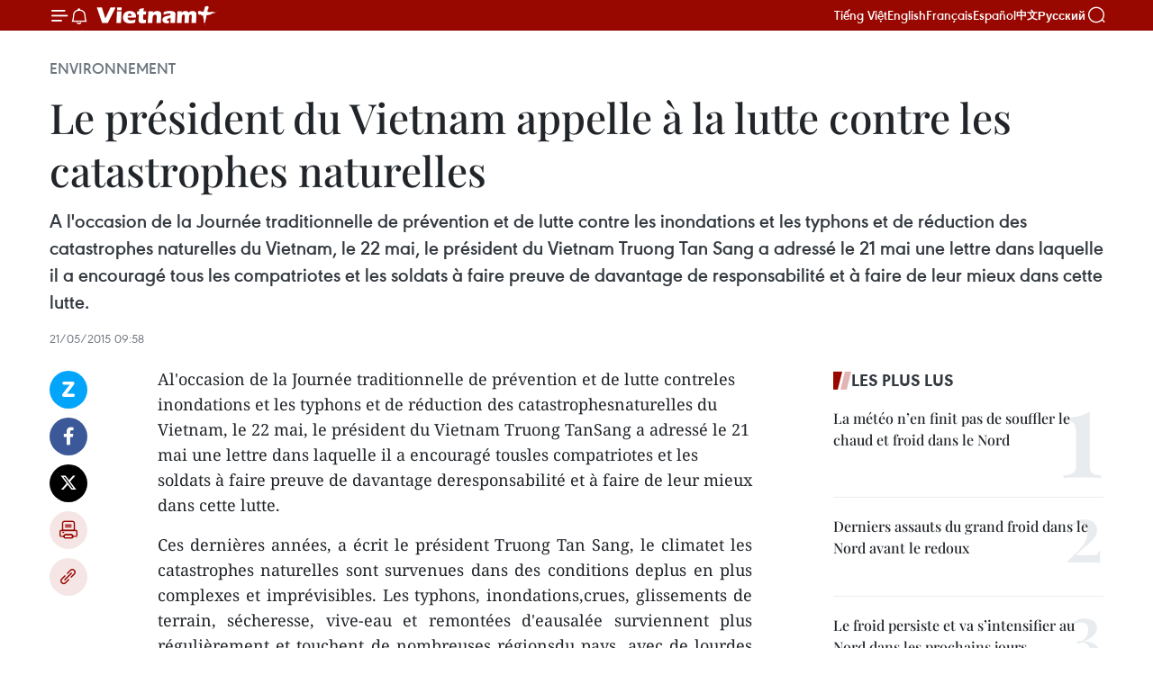

--- FILE ---
content_type: text/html;charset=utf-8
request_url: https://fr.vietnamplus.vn/le-president-du-vietnam-appelle-a-la-lutte-contre-les-catastrophes-naturelles-post63596.vnp
body_size: 21499
content:
<!DOCTYPE html> <html lang="fr" class="fr"> <head> <title>Le président du Vietnam appelle à la lutte contre les catastrophes naturelles | Vietnam+ (VietnamPlus)</title> <meta name="description" content="Al&#39;occasion de la Journée traditionnelle de prévention et de lutte contreles inondations et les typhons et de réduction des catastrophesnaturelles du Vietnam, le 22 mai, le président du Vietnam Truong TanSang a adressé le 21 mai une lettre dans laquelle il a encouragé tousles compatriotes et les soldats à faire preuve de davantage deresponsabilité et à faire de leur mieux dans cette lutte."/> <meta name="keywords" content=""/> <meta name="news_keywords" content=""/> <meta http-equiv="Content-Type" content="text/html; charset=utf-8" /> <meta http-equiv="X-UA-Compatible" content="IE=edge"/> <meta http-equiv="refresh" content="1800" /> <meta name="revisit-after" content="1 days" /> <meta name="viewport" content="width=device-width, initial-scale=1"> <meta http-equiv="content-language" content="vi" /> <meta name="format-detection" content="telephone=no"/> <meta name="format-detection" content="address=no"/> <meta name="apple-mobile-web-app-capable" content="yes"> <meta name="apple-mobile-web-app-status-bar-style" content="black"> <meta name="apple-mobile-web-app-title" content="Vietnam+ (VietnamPlus)"/> <meta name="referrer" content="no-referrer-when-downgrade"/> <link rel="shortcut icon" href="https://media.vietnamplus.vn/assets/web/styles/img/favicon.ico" type="image/x-icon" /> <link rel="preconnect" href="https://media.vietnamplus.vn"/> <link rel="dns-prefetch" href="https://media.vietnamplus.vn"/> <link rel="preconnect" href="//www.google-analytics.com" /> <link rel="preconnect" href="//www.googletagmanager.com" /> <link rel="preconnect" href="//stc.za.zaloapp.com" /> <link rel="preconnect" href="//fonts.googleapis.com" /> <link rel="preconnect" href="//pagead2.googlesyndication.com"/> <link rel="preconnect" href="//tpc.googlesyndication.com"/> <link rel="preconnect" href="//securepubads.g.doubleclick.net"/> <link rel="preconnect" href="//accounts.google.com"/> <link rel="preconnect" href="//adservice.google.com"/> <link rel="preconnect" href="//adservice.google.com.vn"/> <link rel="preconnect" href="//www.googletagservices.com"/> <link rel="preconnect" href="//partner.googleadservices.com"/> <link rel="preconnect" href="//tpc.googlesyndication.com"/> <link rel="preconnect" href="//za.zdn.vn"/> <link rel="preconnect" href="//sp.zalo.me"/> <link rel="preconnect" href="//connect.facebook.net"/> <link rel="preconnect" href="//www.facebook.com"/> <link rel="dns-prefetch" href="//www.google-analytics.com" /> <link rel="dns-prefetch" href="//www.googletagmanager.com" /> <link rel="dns-prefetch" href="//stc.za.zaloapp.com" /> <link rel="dns-prefetch" href="//fonts.googleapis.com" /> <link rel="dns-prefetch" href="//pagead2.googlesyndication.com"/> <link rel="dns-prefetch" href="//tpc.googlesyndication.com"/> <link rel="dns-prefetch" href="//securepubads.g.doubleclick.net"/> <link rel="dns-prefetch" href="//accounts.google.com"/> <link rel="dns-prefetch" href="//adservice.google.com"/> <link rel="dns-prefetch" href="//adservice.google.com.vn"/> <link rel="dns-prefetch" href="//www.googletagservices.com"/> <link rel="dns-prefetch" href="//partner.googleadservices.com"/> <link rel="dns-prefetch" href="//tpc.googlesyndication.com"/> <link rel="dns-prefetch" href="//za.zdn.vn"/> <link rel="dns-prefetch" href="//sp.zalo.me"/> <link rel="dns-prefetch" href="//connect.facebook.net"/> <link rel="dns-prefetch" href="//www.facebook.com"/> <link rel="dns-prefetch" href="//graph.facebook.com"/> <link rel="dns-prefetch" href="//static.xx.fbcdn.net"/> <link rel="dns-prefetch" href="//staticxx.facebook.com"/> <script> var cmsConfig = { domainDesktop: 'https://fr.vietnamplus.vn', domainMobile: 'https://fr.vietnamplus.vn', domainApi: 'https://fr-api.vietnamplus.vn', domainStatic: 'https://media.vietnamplus.vn', domainLog: 'https://fr-log.vietnamplus.vn', googleAnalytics: 'G\-XG2Q9PW0XH', siteId: 0, pageType: 1, objectId: 63596, adsZone: 369, allowAds: true, adsLazy: true, antiAdblock: true, }; if (window.location.protocol !== 'https:' && window.location.hostname.indexOf('vietnamplus.vn') !== -1) { window.location = 'https://' + window.location.hostname + window.location.pathname + window.location.hash; } var USER_AGENT=window.navigator&&(window.navigator.userAgent||window.navigator.vendor)||window.opera||"",IS_MOBILE=/Android|webOS|iPhone|iPod|BlackBerry|Windows Phone|IEMobile|Mobile Safari|Opera Mini/i.test(USER_AGENT),IS_REDIRECT=!1;function setCookie(e,o,i){var n=new Date,i=(n.setTime(n.getTime()+24*i*60*60*1e3),"expires="+n.toUTCString());document.cookie=e+"="+o+"; "+i+";path=/;"}function getCookie(e){var o=document.cookie.indexOf(e+"="),i=o+e.length+1;return!o&&e!==document.cookie.substring(0,e.length)||-1===o?null:(-1===(e=document.cookie.indexOf(";",i))&&(e=document.cookie.length),unescape(document.cookie.substring(i,e)))}IS_MOBILE&&getCookie("isDesktop")&&(setCookie("isDesktop",1,-1),window.location=window.location.pathname.replace(".amp", ".vnp")+window.location.search,IS_REDIRECT=!0); </script> <script> if(USER_AGENT && USER_AGENT.indexOf("facebot") <= 0 && USER_AGENT.indexOf("facebookexternalhit") <= 0) { var query = ''; var hash = ''; if (window.location.search) query = window.location.search; if (window.location.hash) hash = window.location.hash; var canonicalUrl = 'https://fr.vietnamplus.vn/le-president-du-vietnam-appelle-a-la-lutte-contre-les-catastrophes-naturelles-post63596.vnp' + query + hash ; var curUrl = decodeURIComponent(window.location.href); if(!location.port && canonicalUrl.startsWith("http") && curUrl != canonicalUrl){ window.location.replace(canonicalUrl); } } </script> <meta property="fb:pages" content="120834779440" /> <meta property="fb:app_id" content="1960985707489919" /> <meta name="author" content="Vietnam+ (VietnamPlus)" /> <meta name="copyright" content="Copyright © 2026 by Vietnam+ (VietnamPlus)" /> <meta name="RATING" content="GENERAL" /> <meta name="GENERATOR" content="Vietnam+ (VietnamPlus)" /> <meta content="Vietnam+ (VietnamPlus)" itemprop="sourceOrganization" name="source"/> <meta content="news" itemprop="genre" name="medium"/> <meta name="robots" content="noarchive, max-image-preview:large, index, follow" /> <meta name="GOOGLEBOT" content="noarchive, max-image-preview:large, index, follow" /> <link rel="canonical" href="https://fr.vietnamplus.vn/le-president-du-vietnam-appelle-a-la-lutte-contre-les-catastrophes-naturelles-post63596.vnp" /> <meta property="og:site_name" content="Vietnam+ (VietnamPlus)"/> <meta property="og:rich_attachment" content="true"/> <meta property="og:type" content="article"/> <meta property="og:url" content="https://fr.vietnamplus.vn/le-president-du-vietnam-appelle-a-la-lutte-contre-les-catastrophes-naturelles-post63596.vnp"/> <meta property="og:image" content="https://mediafr.vietnamplus.vn/images/f7bdd265dc3b1373bc7e1f8305ab7b24e0281268babb9b66962bc2e3365ea22b9167e95dabb212ccefd5418e816e7fc75e008c5b8a4bdfd9986337c71c45e37ecd7a8cbb3c5eb6adadbef88959f111d333f4b6f8019828e76dff19ea2f02274b/207fef5a5563bb0a7a61001d98788f92_L.jpg.webp"/> <meta property="og:image:width" content="1200"/> <meta property="og:image:height" content="630"/> <meta property="og:title" content="Le président du Vietnam appelle à la lutte contre les catastrophes naturelles "/> <meta property="og:description" content="Al&#39;occasion de la Journée traditionnelle de prévention et de lutte contreles inondations et les typhons et de réduction des catastrophesnaturelles du Vietnam, le 22 mai, le président du Vietnam Truong TanSang a adressé le 21 mai une lettre dans laquelle il a encouragé tousles compatriotes et les soldats à faire preuve de davantage deresponsabilité et à faire de leur mieux dans cette lutte."/> <meta name="twitter:card" value="summary"/> <meta name="twitter:url" content="https://fr.vietnamplus.vn/le-president-du-vietnam-appelle-a-la-lutte-contre-les-catastrophes-naturelles-post63596.vnp"/> <meta name="twitter:title" content="Le président du Vietnam appelle à la lutte contre les catastrophes naturelles "/> <meta name="twitter:description" content="Al&#39;occasion de la Journée traditionnelle de prévention et de lutte contreles inondations et les typhons et de réduction des catastrophesnaturelles du Vietnam, le 22 mai, le président du Vietnam Truong TanSang a adressé le 21 mai une lettre dans laquelle il a encouragé tousles compatriotes et les soldats à faire preuve de davantage deresponsabilité et à faire de leur mieux dans cette lutte."/> <meta name="twitter:image" content="https://mediafr.vietnamplus.vn/images/f7bdd265dc3b1373bc7e1f8305ab7b24e0281268babb9b66962bc2e3365ea22b9167e95dabb212ccefd5418e816e7fc75e008c5b8a4bdfd9986337c71c45e37ecd7a8cbb3c5eb6adadbef88959f111d333f4b6f8019828e76dff19ea2f02274b/207fef5a5563bb0a7a61001d98788f92_L.jpg.webp"/> <meta name="twitter:site" content="@Vietnam+ (VietnamPlus)"/> <meta name="twitter:creator" content="@Vietnam+ (VietnamPlus)"/> <meta property="article:publisher" content="https://www.facebook.com/VietnamPlus" /> <meta property="article:tag" content=""/> <meta property="article:section" content="Environnement" /> <meta property="article:published_time" content="2015-05-21T16:58:51+0700"/> <meta property="article:modified_time" content="2015-05-21T16:58:51+0700"/> <script type="application/ld+json"> { "@context": "http://schema.org", "@type": "Organization", "name": "Vietnam+ (VietnamPlus)", "url": "https://fr.vietnamplus.vn", "logo": "https://media.vietnamplus.vn/assets/web/styles/img/logo.png", "foundingDate": "2008", "founders": [ { "@type": "Person", "name": "Thông tấn xã Việt Nam (TTXVN)" } ], "address": [ { "@type": "PostalAddress", "streetAddress": "Số 05 Lý Thường Kiệt - Hà Nội - Việt Nam", "addressLocality": "Hà Nội City", "addressRegion": "Northeast", "postalCode": "100000", "addressCountry": "VNM" } ], "contactPoint": [ { "@type": "ContactPoint", "telephone": "+84-243-941-1349", "contactType": "customer service" }, { "@type": "ContactPoint", "telephone": "+84-243-941-1348", "contactType": "customer service" } ], "sameAs": [ "https://www.facebook.com/VietnamPlus", "https://www.tiktok.com/@vietnamplus", "https://twitter.com/vietnamplus", "https://www.youtube.com/c/BaoVietnamPlus" ] } </script> <script type="application/ld+json"> { "@context" : "https://schema.org", "@type" : "WebSite", "name": "Vietnam+ (VietnamPlus)", "url": "https://fr.vietnamplus.vn", "alternateName" : "Báo điện tử VIETNAMPLUS, Cơ quan của Thông tấn xã Việt Nam (TTXVN)", "potentialAction": { "@type": "SearchAction", "target": { "@type": "EntryPoint", "urlTemplate": "https://fr.vietnamplus.vn/search/?q={search_term_string}" }, "query-input": "required name=search_term_string" } } </script> <script type="application/ld+json"> { "@context":"http://schema.org", "@type":"BreadcrumbList", "itemListElement":[ { "@type":"ListItem", "position":1, "item":{ "@id":"https://fr.vietnamplus.vn/environnement/", "name":"Environnement" } } ] } </script> <script type="application/ld+json"> { "@context": "http://schema.org", "@type": "NewsArticle", "mainEntityOfPage":{ "@type":"WebPage", "@id":"https://fr.vietnamplus.vn/le-president-du-vietnam-appelle-a-la-lutte-contre-les-catastrophes-naturelles-post63596.vnp" }, "headline": "Le président du Vietnam appelle à la lutte contre les catastrophes naturelles", "description": "Al'occasion de la Journée traditionnelle de prévention et de lutte contreles inondations et les typhons et de réduction des catastrophesnaturelles du Vietnam, le 22 mai, le président du Vietnam Truong TanSang a adressé le 21 mai une lettre dans laquelle il a encouragé tousles compatriotes et les soldats à faire preuve de davantage deresponsabilité et à faire de leur mieux dans cette lutte.", "image": { "@type": "ImageObject", "url": "https://mediafr.vietnamplus.vn/images/f7bdd265dc3b1373bc7e1f8305ab7b24e0281268babb9b66962bc2e3365ea22b9167e95dabb212ccefd5418e816e7fc75e008c5b8a4bdfd9986337c71c45e37ecd7a8cbb3c5eb6adadbef88959f111d333f4b6f8019828e76dff19ea2f02274b/207fef5a5563bb0a7a61001d98788f92_L.jpg.webp", "width" : 1200, "height" : 675 }, "datePublished": "2015-05-21T16:58:51+0700", "dateModified": "2015-05-21T16:58:51+0700", "author": { "@type": "Person", "name": "" }, "publisher": { "@type": "Organization", "name": "Vietnam+ (VietnamPlus)", "logo": { "@type": "ImageObject", "url": "https://media.vietnamplus.vn/assets/web/styles/img/logo.png" } } } </script> <link rel="preload" href="https://media.vietnamplus.vn/assets/web/styles/css/main.min-1.0.15.css" as="style"> <link rel="preload" href="https://media.vietnamplus.vn/assets/web/js/main.min-1.0.33.js" as="script"> <link rel="preload" href="https://media.vietnamplus.vn/assets/web/js/detail.min-1.0.15.js" as="script"> <link rel="preload" href="https://common.mcms.one/assets/styles/css/vietnamplus-1.0.0.css" as="style"> <link rel="stylesheet" href="https://common.mcms.one/assets/styles/css/vietnamplus-1.0.0.css"> <link id="cms-style" rel="stylesheet" href="https://media.vietnamplus.vn/assets/web/styles/css/main.min-1.0.15.css"> <style>.infographic-page { overflow-x: hidden;
}</style> <script type="text/javascript"> var _metaOgUrl = 'https://fr.vietnamplus.vn/le-president-du-vietnam-appelle-a-la-lutte-contre-les-catastrophes-naturelles-post63596.vnp'; var page_title = document.title; var tracked_url = window.location.pathname + window.location.search + window.location.hash; var cate_path = 'environnement'; if (cate_path.length > 0) { tracked_url = "/" + cate_path + tracked_url; } </script> <script async="" src="https://www.googletagmanager.com/gtag/js?id=G-XG2Q9PW0XH"></script> <script> window.dataLayer = window.dataLayer || []; function gtag(){dataLayer.push(arguments);} gtag('js', new Date()); gtag('config', 'G-XG2Q9PW0XH', {page_path: tracked_url}); </script> <script>window.dataLayer = window.dataLayer || [];dataLayer.push({'pageCategory': '/environnement'});</script> <script> window.dataLayer = window.dataLayer || []; dataLayer.push({ 'event': 'Pageview', 'articleId': '63596', 'articleTitle': 'Le président du Vietnam appelle à la lutte contre les catastrophes naturelles ', 'articleCategory': 'Environnement', 'articleAlowAds': true, 'articleType': 'detail', 'articlePublishDate': '2015-05-21T16:58:51+0700', 'articleThumbnail': 'https://mediafr.vietnamplus.vn/images/f7bdd265dc3b1373bc7e1f8305ab7b24e0281268babb9b66962bc2e3365ea22b9167e95dabb212ccefd5418e816e7fc75e008c5b8a4bdfd9986337c71c45e37ecd7a8cbb3c5eb6adadbef88959f111d333f4b6f8019828e76dff19ea2f02274b/207fef5a5563bb0a7a61001d98788f92_L.jpg.webp', 'articleShortUrl': 'https://fr.vietnamplus.vn/le-president-du-vietnam-appelle-a-la-lutte-contre-les-catastrophes-naturelles-post63596.vnp', 'articleFullUrl': 'https://fr.vietnamplus.vn/le-president-du-vietnam-appelle-a-la-lutte-contre-les-catastrophes-naturelles-post63596.vnp', }); </script> <script type='text/javascript'> gtag('event', 'article_page',{ 'articleId': '63596', 'articleTitle': 'Le président du Vietnam appelle à la lutte contre les catastrophes naturelles ', 'articleCategory': 'Environnement', 'articleAlowAds': true, 'articleType': 'detail', 'articlePublishDate': '2015-05-21T16:58:51+0700', 'articleThumbnail': 'https://mediafr.vietnamplus.vn/images/f7bdd265dc3b1373bc7e1f8305ab7b24e0281268babb9b66962bc2e3365ea22b9167e95dabb212ccefd5418e816e7fc75e008c5b8a4bdfd9986337c71c45e37ecd7a8cbb3c5eb6adadbef88959f111d333f4b6f8019828e76dff19ea2f02274b/207fef5a5563bb0a7a61001d98788f92_L.jpg.webp', 'articleShortUrl': 'https://fr.vietnamplus.vn/le-president-du-vietnam-appelle-a-la-lutte-contre-les-catastrophes-naturelles-post63596.vnp', 'articleFullUrl': 'https://fr.vietnamplus.vn/le-president-du-vietnam-appelle-a-la-lutte-contre-les-catastrophes-naturelles-post63596.vnp', }); </script> <script>(function(w,d,s,l,i){w[l]=w[l]||[];w[l].push({'gtm.start': new Date().getTime(),event:'gtm.js'});var f=d.getElementsByTagName(s)[0], j=d.createElement(s),dl=l!='dataLayer'?'&l='+l:'';j.async=true;j.src= 'https://www.googletagmanager.com/gtm.js?id='+i+dl;f.parentNode.insertBefore(j,f); })(window,document,'script','dataLayer','GTM-5WM58F3N');</script> <script type="text/javascript"> !function(){"use strict";function e(e){var t=!(arguments.length>1&&void 0!==arguments[1])||arguments[1],c=document.createElement("script");c.src=e,t?c.type="module":(c.async=!0,c.type="text/javascript",c.setAttribute("nomodule",""));var n=document.getElementsByTagName("script")[0];n.parentNode.insertBefore(c,n)}!function(t,c){!function(t,c,n){var a,o,r;n.accountId=c,null!==(a=t.marfeel)&&void 0!==a||(t.marfeel={}),null!==(o=(r=t.marfeel).cmd)&&void 0!==o||(r.cmd=[]),t.marfeel.config=n;var i="https://sdk.mrf.io/statics";e("".concat(i,"/marfeel-sdk.js?id=").concat(c),!0),e("".concat(i,"/marfeel-sdk.es5.js?id=").concat(c),!1)}(t,c,arguments.length>2&&void 0!==arguments[2]?arguments[2]:{})}(window,2272,{} )}(); </script> <script async src="https://sp.zalo.me/plugins/sdk.js"></script> </head> <body class="detail-page"> <div id="sdaWeb_SdaMasthead" class="rennab rennab-top" data-platform="1" data-position="Web_SdaMasthead"> </div> <header class=" site-header"> <div class="sticky"> <div class="container"> <i class="ic-menu"></i> <i class="ic-bell"></i> <div id="header-news" class="pick-news hidden" data-source="header-latest-news"></div> <a class="small-logo" href="/" title="Vietnam+ (VietnamPlus)">Vietnam+ (VietnamPlus)</a> <ul class="menu"> <li> <a href="https://www.vietnamplus.vn" title="Tiếng Việt" target="_blank">Tiếng Việt</a> </li> <li> <a href="https://en.vietnamplus.vn" title="English" target="_blank" rel="nofollow">English</a> </li> <li> <a href="https://fr.vietnamplus.vn" title="Français" target="_blank" rel="nofollow">Français</a> </li> <li> <a href="https://es.vietnamplus.vn" title="Español" target="_blank" rel="nofollow">Español</a> </li> <li> <a href="https://zh.vietnamplus.vn" title="中文" target="_blank" rel="nofollow">中文</a> </li> <li> <a href="https://ru.vietnamplus.vn" title="Русский" target="_blank" rel="nofollow">Русский</a> </li> </ul> <div class="search-wrapper"> <i class="ic-search"></i> <input type="text" class="search txtsearch" placeholder="Mot clé"> </div> </div> </div> </header> <div class="site-body"> <div id="sdaWeb_SdaBackground" class="rennab " data-platform="1" data-position="Web_SdaBackground"> </div> <div class="container"> <div class="breadcrumb breadcrumb-detail"> <h2 class="main"> <a href="https://fr.vietnamplus.vn/environnement/" title="Environnement" class="active">Environnement</a> </h2> </div> <div id="sdaWeb_SdaTop" class="rennab " data-platform="1" data-position="Web_SdaTop"> </div> <div class="article"> <h1 class="article__title cms-title "> Le président du Vietnam appelle à la lutte contre les catastrophes naturelles </h1> <div class="article__sapo cms-desc"> A l'occasion de la Journée traditionnelle de prévention et de lutte contre les inondations et les typhons et de réduction des catastrophes naturelles du Vietnam, le 22 mai, le président du Vietnam Truong Tan Sang a adressé le 21 mai une lettre dans laquelle il a encouragé tous les compatriotes et les soldats à faire preuve de davantage de responsabilité et à faire de leur mieux dans cette lutte. </div> <div id="sdaWeb_SdaArticleAfterSapo" class="rennab " data-platform="1" data-position="Web_SdaArticleAfterSapo"> </div> <div class="article__meta"> <time class="time" datetime="2015-05-21T16:58:51+0700" data-time="1432202331" data-friendly="false">jeudi 21 mai 2015 16:58</time> <meta class="cms-date" itemprop="datePublished" content="2015-05-21T16:58:51+0700"> </div> <div class="col"> <div class="main-col content-col"> <div class="article__body zce-content-body cms-body" itemprop="articleBody"> <div class="social-pin sticky article__social"> <a href="javascript:void(0);" class="zl zalo-share-button" title="Zalo" data-href="https://fr.vietnamplus.vn/le-president-du-vietnam-appelle-a-la-lutte-contre-les-catastrophes-naturelles-post63596.vnp" data-oaid="4486284411240520426" data-layout="1" data-color="blue" data-customize="true">Zalo</a> <a href="javascript:void(0);" class="item fb" data-href="https://fr.vietnamplus.vn/le-president-du-vietnam-appelle-a-la-lutte-contre-les-catastrophes-naturelles-post63596.vnp" data-rel="facebook" title="Facebook">Facebook</a> <a href="javascript:void(0);" class="item tw" data-href="https://fr.vietnamplus.vn/le-president-du-vietnam-appelle-a-la-lutte-contre-les-catastrophes-naturelles-post63596.vnp" data-rel="twitter" title="Twitter">Twitter</a> <a href="javascript:void(0);" class="bookmark sendbookmark hidden" onclick="ME.sendBookmark(this, 63596);" data-id="63596" title="marque-pages">marque-pages</a> <a href="javascript:void(0);" class="print sendprint" title="Print" data-href="/print-63596.html">Impression</a> <a href="javascript:void(0);" class="item link" data-href="https://fr.vietnamplus.vn/le-president-du-vietnam-appelle-a-la-lutte-contre-les-catastrophes-naturelles-post63596.vnp" data-rel="copy" title="Copy link">Copy link</a> </div> <p>Al'occasion de la Journée traditionnelle de prévention et de lutte contreles inondations et les typhons et de réduction des catastrophesnaturelles du Vietnam, le 22 mai, le président du Vietnam Truong TanSang a adressé le 21 mai une lettre dans laquelle il a encouragé tousles compatriotes et les soldats à faire preuve de davantage deresponsabilité et à faire de leur mieux dans cette lutte.</p>
<p align="justify">Ces dernières années, a écrit le président Truong Tan Sang, le climatet les catastrophes naturelles sont survenues dans des conditions deplus en plus complexes et imprévisibles. Les typhons, inondations,crues, glissements de terrain, sécheresse, vive-eau et remontées d'eausalée surviennent plus régulièrement et touchent de nombreuses régionsdu pays, avec de lourdes conséquences sur la vie, la production et lesbiens de la population, comme sur le développement du pays. <br><br> A cette occasion, le président vietnamien a demandé à tous les comitésdu Parti, aux administrations, aux organisations de masse, aux forcesarmées et à l'ensemble de la population de continuer d'appliquerstrictement la loi sur la prévention et la lutte contre les catastrophesnaturelles, d'introduire les tâches de prévention et de lutte contreles catastrophes naturelles dans la planification de développementsocioéconomique du pays, des secteurs et des localités, dans lesactivités d'investissement, ainsi que d'améliorer les centres urbains etles zones rurales, de renforcer la solidarité et la coordinationd'actions entre les forces, d'être prêts à prévenir les catastrophesnaturelles, et de régler à temps et efficacement leurs conséquences. <br><br> Selon M. Truong Tan Sang, il est nécessaire de combiner les expériencestraditionnelles et l'application du progrès scientifique ettechnologique dans ces tâches, et de réduire au minimum les perteshumaines et matérielles causées par les catastrophes naturelles afin decontribuer à la protection de la vie de la population et audéveloppement durable du pays. -VNA</p> <div id="sdaWeb_SdaArticleAfterBody" class="rennab " data-platform="1" data-position="Web_SdaArticleAfterBody"> </div> </div> <div id="sdaWeb_SdaArticleAfterTag" class="rennab " data-platform="1" data-position="Web_SdaArticleAfterTag"> </div> <div class="wrap-social"> <div class="social-pin article__social"> <a href="javascript:void(0);" class="zl zalo-share-button" title="Zalo" data-href="https://fr.vietnamplus.vn/le-president-du-vietnam-appelle-a-la-lutte-contre-les-catastrophes-naturelles-post63596.vnp" data-oaid="4486284411240520426" data-layout="1" data-color="blue" data-customize="true">Zalo</a> <a href="javascript:void(0);" class="item fb" data-href="https://fr.vietnamplus.vn/le-president-du-vietnam-appelle-a-la-lutte-contre-les-catastrophes-naturelles-post63596.vnp" data-rel="facebook" title="Facebook">Facebook</a> <a href="javascript:void(0);" class="item tw" data-href="https://fr.vietnamplus.vn/le-president-du-vietnam-appelle-a-la-lutte-contre-les-catastrophes-naturelles-post63596.vnp" data-rel="twitter" title="Twitter">Twitter</a> <a href="javascript:void(0);" class="bookmark sendbookmark hidden" onclick="ME.sendBookmark(this, 63596);" data-id="63596" title="marque-pages">marque-pages</a> <a href="javascript:void(0);" class="print sendprint" title="Print" data-href="/print-63596.html">Impression</a> <a href="javascript:void(0);" class="item link" data-href="https://fr.vietnamplus.vn/le-president-du-vietnam-appelle-a-la-lutte-contre-les-catastrophes-naturelles-post63596.vnp" data-rel="copy" title="Copy link">Copy link</a> </div> <a href="https://news.google.com/publications/CAAqBwgKMN-18wowlLWFAw?hl=vi&gl=VN&ceid=VN%3Avi" class="google-news" target="_blank" title="Google News">Suivez VietnamPlus</a> </div> <div id="sdaWeb_SdaArticleAfterBody1" class="rennab " data-platform="1" data-position="Web_SdaArticleAfterBody1"> </div> <div id="sdaWeb_SdaArticleAfterBody2" class="rennab " data-platform="1" data-position="Web_SdaArticleAfterBody2"> </div> <div class="timeline secondary"> <h3 class="box-heading"> <a href="https://fr.vietnamplus.vn/environnement/" title="Environnement" class="title"> Voir plus </a> </h3> <div class="box-content content-list" data-source="recommendation-369"> <article class="story" data-id="257824"> <figure class="story__thumb"> <a class="cms-link" href="https://fr.vietnamplus.vn/le-gaz-naturel-un-atout-majeur-pour-atteindre-la-neutralite-carbone-a-lhorizon-2050-post257824.vnp" title="Le gaz naturel, un atout majeur pour atteindre la neutralité carbone à l’horizon 2050"> <img class="lazyload" src="[data-uri]" data-src="https://mediafr.vietnamplus.vn/images/99744cc23496dda1191ab041b5e7183969aeb92eeeeb300068f72f5d1d715c6f4ad60dee2dfe13ae10bf9a05da797354/1-4056.jpg.webp" data-srcset="https://mediafr.vietnamplus.vn/images/99744cc23496dda1191ab041b5e7183969aeb92eeeeb300068f72f5d1d715c6f4ad60dee2dfe13ae10bf9a05da797354/1-4056.jpg.webp 1x, https://mediafr.vietnamplus.vn/images/b45f905f8a1d998e7735114b0aa991f069aeb92eeeeb300068f72f5d1d715c6f4ad60dee2dfe13ae10bf9a05da797354/1-4056.jpg.webp 2x" alt="Panorama de l&#39;atelier. Photo / VNA"> <noscript><img src="https://mediafr.vietnamplus.vn/images/99744cc23496dda1191ab041b5e7183969aeb92eeeeb300068f72f5d1d715c6f4ad60dee2dfe13ae10bf9a05da797354/1-4056.jpg.webp" srcset="https://mediafr.vietnamplus.vn/images/99744cc23496dda1191ab041b5e7183969aeb92eeeeb300068f72f5d1d715c6f4ad60dee2dfe13ae10bf9a05da797354/1-4056.jpg.webp 1x, https://mediafr.vietnamplus.vn/images/b45f905f8a1d998e7735114b0aa991f069aeb92eeeeb300068f72f5d1d715c6f4ad60dee2dfe13ae10bf9a05da797354/1-4056.jpg.webp 2x" alt="Panorama de l&#39;atelier. Photo / VNA" class="image-fallback"></noscript> </a> </figure> <h2 class="story__heading" data-tracking="257824"> <a class=" cms-link" href="https://fr.vietnamplus.vn/le-gaz-naturel-un-atout-majeur-pour-atteindre-la-neutralite-carbone-a-lhorizon-2050-post257824.vnp" title="Le gaz naturel, un atout majeur pour atteindre la neutralité carbone à l’horizon 2050"> Le gaz naturel, un atout majeur pour atteindre la neutralité carbone à l’horizon 2050 </a> </h2> <time class="time" datetime="2026-01-22T16:57:28+0700" data-time="1769075848"> 22/01/2026 16:57 </time> <div class="story__summary story__shorten"> <p>Face à la hausse rapide de la demande énergétique et aux impacts croissants du changement climatique, le Vietnam mise sur le gaz naturel comme levier central de la transition énergétique, conciliant sécurité d’approvisionnement, compétitivité économique et neutralité carbone d’ici 2050.</p> </div> </article> <article class="story" data-id="257818"> <figure class="story__thumb"> <a class="cms-link" href="https://fr.vietnamplus.vn/le-vietnam-met-en-place-une-bourse-nationale-du-carbone-post257818.vnp" title="Le Vietnam met en place une bourse nationale du carbone"> <img class="lazyload" src="[data-uri]" data-src="https://mediafr.vietnamplus.vn/images/44f872b41ffffe837e595148a04b9807f996fcd4d0a7ebc43dd250463b42ee6b4831f951f3e2f9ae8fb0fb5b0504d5cb2878141424da50d509f89e93871a987145ecce224412c4719ebd1663feaf5803/marche-du-carbone-vneconomyvn.jpg.webp" data-srcset="https://mediafr.vietnamplus.vn/images/44f872b41ffffe837e595148a04b9807f996fcd4d0a7ebc43dd250463b42ee6b4831f951f3e2f9ae8fb0fb5b0504d5cb2878141424da50d509f89e93871a987145ecce224412c4719ebd1663feaf5803/marche-du-carbone-vneconomyvn.jpg.webp 1x, https://mediafr.vietnamplus.vn/images/5d0deb09e2c673469c8d47bdf1f528e4f996fcd4d0a7ebc43dd250463b42ee6b4831f951f3e2f9ae8fb0fb5b0504d5cb2878141424da50d509f89e93871a987145ecce224412c4719ebd1663feaf5803/marche-du-carbone-vneconomyvn.jpg.webp 2x" alt="Le Vietnam va exploiter son marché de crédits carbone à titre expérimental sans aucune vente à l&#39;étranger ainsi que la réglementation sur les échanges de crédits avec les marchés régional et mondial. Photo: vneconomy.vn"> <noscript><img src="https://mediafr.vietnamplus.vn/images/44f872b41ffffe837e595148a04b9807f996fcd4d0a7ebc43dd250463b42ee6b4831f951f3e2f9ae8fb0fb5b0504d5cb2878141424da50d509f89e93871a987145ecce224412c4719ebd1663feaf5803/marche-du-carbone-vneconomyvn.jpg.webp" srcset="https://mediafr.vietnamplus.vn/images/44f872b41ffffe837e595148a04b9807f996fcd4d0a7ebc43dd250463b42ee6b4831f951f3e2f9ae8fb0fb5b0504d5cb2878141424da50d509f89e93871a987145ecce224412c4719ebd1663feaf5803/marche-du-carbone-vneconomyvn.jpg.webp 1x, https://mediafr.vietnamplus.vn/images/5d0deb09e2c673469c8d47bdf1f528e4f996fcd4d0a7ebc43dd250463b42ee6b4831f951f3e2f9ae8fb0fb5b0504d5cb2878141424da50d509f89e93871a987145ecce224412c4719ebd1663feaf5803/marche-du-carbone-vneconomyvn.jpg.webp 2x" alt="Le Vietnam va exploiter son marché de crédits carbone à titre expérimental sans aucune vente à l&#39;étranger ainsi que la réglementation sur les échanges de crédits avec les marchés régional et mondial. Photo: vneconomy.vn" class="image-fallback"></noscript> </a> </figure> <h2 class="story__heading" data-tracking="257818"> <a class=" cms-link" href="https://fr.vietnamplus.vn/le-vietnam-met-en-place-une-bourse-nationale-du-carbone-post257818.vnp" title="Le Vietnam met en place une bourse nationale du carbone"> Le Vietnam met en place une bourse nationale du carbone </a> </h2> <time class="time" datetime="2026-01-22T16:00:00+0700" data-time="1769072400"> 22/01/2026 16:00 </time> <div class="story__summary story__shorten"> <p>Le décret n°29/2026/ND-CP, daté du 19 janvier 2026, réglemente les activités liées à la plateforme nationale d’échange de quotas d’émission de carbone, telles que l’enregistrement, le codage national, le transfert de propriété, la conservation, la négociation et le règlement des quotas d’émission de gaz à effet de serre (GES) et des crédits carbone éligibles.</p> </div> </article> <article class="story" data-id="257806"> <figure class="story__thumb"> <a class="cms-link" href="https://fr.vietnamplus.vn/14e-congres-nationaldu-parti-un-nouveau-socle-pour-des-moteurs-de-croissance-verte-post257806.vnp" title="14e Congrès nationaldu Parti : Un nouveau socle pour des moteurs de croissance verte"> <img class="lazyload" src="[data-uri]" data-src="https://mediafr.vietnamplus.vn/images/99744cc23496dda1191ab041b5e718397cea1a02364bce0338a97dbcf6aacdccc1e3926a2ba299c6bbe6ecee63638277/1-861.jpg.webp" data-srcset="https://mediafr.vietnamplus.vn/images/99744cc23496dda1191ab041b5e718397cea1a02364bce0338a97dbcf6aacdccc1e3926a2ba299c6bbe6ecee63638277/1-861.jpg.webp 1x, https://mediafr.vietnamplus.vn/images/b45f905f8a1d998e7735114b0aa991f07cea1a02364bce0338a97dbcf6aacdccc1e3926a2ba299c6bbe6ecee63638277/1-861.jpg.webp 2x" alt="Des politiques de rupture, mises en œuvre avec célérité, nourrissent de fortes attentes de la population quant à une amélioration de la qualité de vie. Photo : VNA"> <noscript><img src="https://mediafr.vietnamplus.vn/images/99744cc23496dda1191ab041b5e718397cea1a02364bce0338a97dbcf6aacdccc1e3926a2ba299c6bbe6ecee63638277/1-861.jpg.webp" srcset="https://mediafr.vietnamplus.vn/images/99744cc23496dda1191ab041b5e718397cea1a02364bce0338a97dbcf6aacdccc1e3926a2ba299c6bbe6ecee63638277/1-861.jpg.webp 1x, https://mediafr.vietnamplus.vn/images/b45f905f8a1d998e7735114b0aa991f07cea1a02364bce0338a97dbcf6aacdccc1e3926a2ba299c6bbe6ecee63638277/1-861.jpg.webp 2x" alt="Des politiques de rupture, mises en œuvre avec célérité, nourrissent de fortes attentes de la population quant à une amélioration de la qualité de vie. Photo : VNA" class="image-fallback"></noscript> </a> </figure> <h2 class="story__heading" data-tracking="257806"> <a class=" cms-link" href="https://fr.vietnamplus.vn/14e-congres-nationaldu-parti-un-nouveau-socle-pour-des-moteurs-de-croissance-verte-post257806.vnp" title="14e Congrès nationaldu Parti : Un nouveau socle pour des moteurs de croissance verte"> 14e Congrès nationaldu Parti : Un nouveau socle pour des moteurs de croissance verte </a> </h2> <time class="time" datetime="2026-01-22T14:58:06+0700" data-time="1769068686"> 22/01/2026 14:58 </time> <div class="story__summary story__shorten"> <p>La période 2021-2025 marque un tournant majeur pour le secteur de l’agriculture et de l’environnement, la restructuration ne se limitant plus à des ajustements techniques de la production, mais s’inscrivant dans une refonte globale de la pensée du développement.</p> </div> </article> <article class="story" data-id="257803"> <figure class="story__thumb"> <a class="cms-link" href="https://fr.vietnamplus.vn/derniers-assauts-du-grand-froid-dans-le-nord-avant-le-redoux-post257803.vnp" title="Derniers assauts du grand froid dans le Nord avant le redoux"> <img class="lazyload" src="[data-uri]" data-src="https://mediafr.vietnamplus.vn/images/44f872b41ffffe837e595148a04b9807f996fcd4d0a7ebc43dd250463b42ee6b1e41a83a6250a21742e28b67e15141f1eebc0b402d020c64ae153eb4a8bd6e30/giaoducthoidaivn.jpg.webp" data-srcset="https://mediafr.vietnamplus.vn/images/44f872b41ffffe837e595148a04b9807f996fcd4d0a7ebc43dd250463b42ee6b1e41a83a6250a21742e28b67e15141f1eebc0b402d020c64ae153eb4a8bd6e30/giaoducthoidaivn.jpg.webp 1x, https://mediafr.vietnamplus.vn/images/5d0deb09e2c673469c8d47bdf1f528e4f996fcd4d0a7ebc43dd250463b42ee6b1e41a83a6250a21742e28b67e15141f1eebc0b402d020c64ae153eb4a8bd6e30/giaoducthoidaivn.jpg.webp 2x" alt="Le froid joue les prolongations et nous allons grelotter jusqu’à la fin de la semaine. Photo: giaoducthoidai.vn"> <noscript><img src="https://mediafr.vietnamplus.vn/images/44f872b41ffffe837e595148a04b9807f996fcd4d0a7ebc43dd250463b42ee6b1e41a83a6250a21742e28b67e15141f1eebc0b402d020c64ae153eb4a8bd6e30/giaoducthoidaivn.jpg.webp" srcset="https://mediafr.vietnamplus.vn/images/44f872b41ffffe837e595148a04b9807f996fcd4d0a7ebc43dd250463b42ee6b1e41a83a6250a21742e28b67e15141f1eebc0b402d020c64ae153eb4a8bd6e30/giaoducthoidaivn.jpg.webp 1x, https://mediafr.vietnamplus.vn/images/5d0deb09e2c673469c8d47bdf1f528e4f996fcd4d0a7ebc43dd250463b42ee6b1e41a83a6250a21742e28b67e15141f1eebc0b402d020c64ae153eb4a8bd6e30/giaoducthoidaivn.jpg.webp 2x" alt="Le froid joue les prolongations et nous allons grelotter jusqu’à la fin de la semaine. Photo: giaoducthoidai.vn" class="image-fallback"></noscript> </a> </figure> <h2 class="story__heading" data-tracking="257803"> <a class=" cms-link" href="https://fr.vietnamplus.vn/derniers-assauts-du-grand-froid-dans-le-nord-avant-le-redoux-post257803.vnp" title="Derniers assauts du grand froid dans le Nord avant le redoux"> Derniers assauts du grand froid dans le Nord avant le redoux </a> </h2> <time class="time" datetime="2026-01-22T14:00:00+0700" data-time="1769065200"> 22/01/2026 14:00 </time> <div class="story__summary story__shorten"> <p>Le Nord du Vietnam connaît sa vague de froid la plus intense depuis le début de l’hiver, avec des températures minimales atteignant 0,2 °C, mais un lent redoux devrait se mettre en place à partir du 24 janvier.</p> </div> </article> <article class="story" data-id="257752"> <figure class="story__thumb"> <a class="cms-link" href="https://fr.vietnamplus.vn/les-temperatures-vont-continuer-a-chuter-dans-le-nord-post257752.vnp" title="Les températures vont continuer à chuter dans le Nord"> <img class="lazyload" src="[data-uri]" data-src="https://mediafr.vietnamplus.vn/images/44f872b41ffffe837e595148a04b980744f0fdf55541b121348d357ed75be8837ff1a0d0b8bffa30f81ebda3139bdf3cbc641214598d56ebf6ac7b349144c1fa/dan-tri.jpg.webp" data-srcset="https://mediafr.vietnamplus.vn/images/44f872b41ffffe837e595148a04b980744f0fdf55541b121348d357ed75be8837ff1a0d0b8bffa30f81ebda3139bdf3cbc641214598d56ebf6ac7b349144c1fa/dan-tri.jpg.webp 1x, https://mediafr.vietnamplus.vn/images/5d0deb09e2c673469c8d47bdf1f528e444f0fdf55541b121348d357ed75be8837ff1a0d0b8bffa30f81ebda3139bdf3cbc641214598d56ebf6ac7b349144c1fa/dan-tri.jpg.webp 2x" alt="Une vague de froid apporte un froid intense au Nord du Vietnam. Photo: Dân tri"> <noscript><img src="https://mediafr.vietnamplus.vn/images/44f872b41ffffe837e595148a04b980744f0fdf55541b121348d357ed75be8837ff1a0d0b8bffa30f81ebda3139bdf3cbc641214598d56ebf6ac7b349144c1fa/dan-tri.jpg.webp" srcset="https://mediafr.vietnamplus.vn/images/44f872b41ffffe837e595148a04b980744f0fdf55541b121348d357ed75be8837ff1a0d0b8bffa30f81ebda3139bdf3cbc641214598d56ebf6ac7b349144c1fa/dan-tri.jpg.webp 1x, https://mediafr.vietnamplus.vn/images/5d0deb09e2c673469c8d47bdf1f528e444f0fdf55541b121348d357ed75be8837ff1a0d0b8bffa30f81ebda3139bdf3cbc641214598d56ebf6ac7b349144c1fa/dan-tri.jpg.webp 2x" alt="Une vague de froid apporte un froid intense au Nord du Vietnam. Photo: Dân tri" class="image-fallback"></noscript> </a> </figure> <h2 class="story__heading" data-tracking="257752"> <a class=" cms-link" href="https://fr.vietnamplus.vn/les-temperatures-vont-continuer-a-chuter-dans-le-nord-post257752.vnp" title="Les températures vont continuer à chuter dans le Nord"> Les températures vont continuer à chuter dans le Nord </a> </h2> <time class="time" datetime="2026-01-21T10:30:00+0700" data-time="1768966200"> 21/01/2026 10:30 </time> <div class="story__summary story__shorten"> <p>Le front froid devrait entraîner une nouvelle baisse des températures dans le Nord du pays, jeudi 22 janvier, certaines régions enregistrant des températures inférieures à 6°C.</p> </div> </article> <div id="sdaWeb_SdaNative1" class="rennab " data-platform="1" data-position="Web_SdaNative1"> </div> <article class="story" data-id="257613"> <figure class="story__thumb"> <a class="cms-link" href="https://fr.vietnamplus.vn/le-traite-sur-la-haute-mer-ouvre-de-vastes-perspectives-de-cooperation-pour-le-vietnam-post257613.vnp" title="Le Traité sur la haute mer ouvre de vastes perspectives de coopération pour le Vietnam"> <img class="lazyload" src="[data-uri]" data-src="https://mediafr.vietnamplus.vn/images/09bba8fe1e0bab5788885f766dd43fbbacb6298c05f2717b731ce261083aa0fc714bd3084536b0bf8457c5930e1bc25c/ae.jpg.webp" data-srcset="https://mediafr.vietnamplus.vn/images/09bba8fe1e0bab5788885f766dd43fbbacb6298c05f2717b731ce261083aa0fc714bd3084536b0bf8457c5930e1bc25c/ae.jpg.webp 1x, https://mediafr.vietnamplus.vn/images/3a31c05c87ed42e2ee7840c780802e73acb6298c05f2717b731ce261083aa0fc714bd3084536b0bf8457c5930e1bc25c/ae.jpg.webp 2x" alt="Le vice-ministre permanent des Affaires étrangères, Nguyen Minh Vu. Photo : VNA"> <noscript><img src="https://mediafr.vietnamplus.vn/images/09bba8fe1e0bab5788885f766dd43fbbacb6298c05f2717b731ce261083aa0fc714bd3084536b0bf8457c5930e1bc25c/ae.jpg.webp" srcset="https://mediafr.vietnamplus.vn/images/09bba8fe1e0bab5788885f766dd43fbbacb6298c05f2717b731ce261083aa0fc714bd3084536b0bf8457c5930e1bc25c/ae.jpg.webp 1x, https://mediafr.vietnamplus.vn/images/3a31c05c87ed42e2ee7840c780802e73acb6298c05f2717b731ce261083aa0fc714bd3084536b0bf8457c5930e1bc25c/ae.jpg.webp 2x" alt="Le vice-ministre permanent des Affaires étrangères, Nguyen Minh Vu. Photo : VNA" class="image-fallback"></noscript> </a> </figure> <h2 class="story__heading" data-tracking="257613"> <a class=" cms-link" href="https://fr.vietnamplus.vn/le-traite-sur-la-haute-mer-ouvre-de-vastes-perspectives-de-cooperation-pour-le-vietnam-post257613.vnp" title="Le Traité sur la haute mer ouvre de vastes perspectives de coopération pour le Vietnam"> Le Traité sur la haute mer ouvre de vastes perspectives de coopération pour le Vietnam </a> </h2> <time class="time" datetime="2026-01-18T16:32:53+0700" data-time="1768728773"> 18/01/2026 16:32 </time> <div class="story__summary story__shorten"> <p>Le Traité sur la haute mer constitue le premier cadre juridique global consacré à la conservation et à l’utilisation durable de la biodiversité marine dans les zones situées au-delà des juridictions nationales, couvrant plus de 60 % des océans.</p> </div> </article> <article class="story" data-id="257592"> <figure class="story__thumb"> <a class="cms-link" href="https://fr.vietnamplus.vn/le-vietnam-passera-officiellement-aux-biocarburants-a-compter-du-1er-juin-2026-post257592.vnp" title="Le Vietnam passera officiellement aux biocarburants à compter du 1er juin 2026"> <img class="lazyload" src="[data-uri]" data-src="https://mediafr.vietnamplus.vn/images/99744cc23496dda1191ab041b5e71839bc85bc3302d73aad989ae1c77cf678340039dd5fdf3166611da497175b58cbe8/1-4509.jpg.webp" data-srcset="https://mediafr.vietnamplus.vn/images/99744cc23496dda1191ab041b5e71839bc85bc3302d73aad989ae1c77cf678340039dd5fdf3166611da497175b58cbe8/1-4509.jpg.webp 1x, https://mediafr.vietnamplus.vn/images/b45f905f8a1d998e7735114b0aa991f0bc85bc3302d73aad989ae1c77cf678340039dd5fdf3166611da497175b58cbe8/1-4509.jpg.webp 2x" alt="PVOIL poursuit la modernisation, la conversion et l&#39;expansion de ses stations-service proposant du carburant E10 et est prête à mettre en œuvre sa feuille de route pour ce carburant. (Photo publiée par VNA)"> <noscript><img src="https://mediafr.vietnamplus.vn/images/99744cc23496dda1191ab041b5e71839bc85bc3302d73aad989ae1c77cf678340039dd5fdf3166611da497175b58cbe8/1-4509.jpg.webp" srcset="https://mediafr.vietnamplus.vn/images/99744cc23496dda1191ab041b5e71839bc85bc3302d73aad989ae1c77cf678340039dd5fdf3166611da497175b58cbe8/1-4509.jpg.webp 1x, https://mediafr.vietnamplus.vn/images/b45f905f8a1d998e7735114b0aa991f0bc85bc3302d73aad989ae1c77cf678340039dd5fdf3166611da497175b58cbe8/1-4509.jpg.webp 2x" alt="PVOIL poursuit la modernisation, la conversion et l&#39;expansion de ses stations-service proposant du carburant E10 et est prête à mettre en œuvre sa feuille de route pour ce carburant. (Photo publiée par VNA)" class="image-fallback"></noscript> </a> </figure> <h2 class="story__heading" data-tracking="257592"> <a class=" cms-link" href="https://fr.vietnamplus.vn/le-vietnam-passera-officiellement-aux-biocarburants-a-compter-du-1er-juin-2026-post257592.vnp" title="Le Vietnam passera officiellement aux biocarburants à compter du 1er juin 2026"> Le Vietnam passera officiellement aux biocarburants à compter du 1er juin 2026 </a> </h2> <time class="time" datetime="2026-01-17T09:17:42+0700" data-time="1768616262"> 17/01/2026 09:17 </time> <div class="story__summary story__shorten"> <p>Le Vietnam effectuera officiellement la transition vers l'utilisation des biocarburants E5 et E10 à compter du 1er juin 2026, conformément à une feuille de route élaborée sur plusieurs années par le gouvernement et les ministères et secteurs concernés.</p> </div> </article> <article class="story" data-id="257556"> <figure class="story__thumb"> <a class="cms-link" href="https://fr.vietnamplus.vn/le-froid-persiste-et-va-sintensifier-au-nord-dans-les-prochains-jours-post257556.vnp" title="Le froid persiste et va s’intensifier au Nord dans les prochains jours"> <img class="lazyload" src="[data-uri]" data-src="https://mediafr.vietnamplus.vn/images/44f872b41ffffe837e595148a04b98074d304bf8a5682bb10911853abf1229576b70325903599963a75eefda17f7c86c45ecce224412c4719ebd1663feaf5803/enfants-froid.jpg.webp" data-srcset="https://mediafr.vietnamplus.vn/images/44f872b41ffffe837e595148a04b98074d304bf8a5682bb10911853abf1229576b70325903599963a75eefda17f7c86c45ecce224412c4719ebd1663feaf5803/enfants-froid.jpg.webp 1x, https://mediafr.vietnamplus.vn/images/5d0deb09e2c673469c8d47bdf1f528e44d304bf8a5682bb10911853abf1229576b70325903599963a75eefda17f7c86c45ecce224412c4719ebd1663feaf5803/enfants-froid.jpg.webp 2x" alt="Le corps a ses raisons que le froid ignore. Charge désormais de nous emmitoufler sous plusieurs couches de vêtements chauds pour ne pas attraper le fameux &#34;coup de froid&#34; ou la pelletée de maladie hivernale que le froid charrie. Photo: VNA"> <noscript><img src="https://mediafr.vietnamplus.vn/images/44f872b41ffffe837e595148a04b98074d304bf8a5682bb10911853abf1229576b70325903599963a75eefda17f7c86c45ecce224412c4719ebd1663feaf5803/enfants-froid.jpg.webp" srcset="https://mediafr.vietnamplus.vn/images/44f872b41ffffe837e595148a04b98074d304bf8a5682bb10911853abf1229576b70325903599963a75eefda17f7c86c45ecce224412c4719ebd1663feaf5803/enfants-froid.jpg.webp 1x, https://mediafr.vietnamplus.vn/images/5d0deb09e2c673469c8d47bdf1f528e44d304bf8a5682bb10911853abf1229576b70325903599963a75eefda17f7c86c45ecce224412c4719ebd1663feaf5803/enfants-froid.jpg.webp 2x" alt="Le corps a ses raisons que le froid ignore. Charge désormais de nous emmitoufler sous plusieurs couches de vêtements chauds pour ne pas attraper le fameux &#34;coup de froid&#34; ou la pelletée de maladie hivernale que le froid charrie. Photo: VNA" class="image-fallback"></noscript> </a> </figure> <h2 class="story__heading" data-tracking="257556"> <a class=" cms-link" href="https://fr.vietnamplus.vn/le-froid-persiste-et-va-sintensifier-au-nord-dans-les-prochains-jours-post257556.vnp" title="Le froid persiste et va s’intensifier au Nord dans les prochains jours"> Le froid persiste et va s’intensifier au Nord dans les prochains jours </a> </h2> <time class="time" datetime="2026-01-16T14:15:00+0700" data-time="1768547700"> 16/01/2026 14:15 </time> <div class="story__summary story__shorten"> <p>Le Nord devrait être touché par une forte mousson du nord-est entre la fin janvier et le 21 janvier, apportant pluies et une chute brutale des températures qui risque de provoquer un refroidissement intense dans les prochains jours, selon le Centre national de prévision hydrométéorologique.</p> </div> </article> <article class="story" data-id="257516"> <figure class="story__thumb"> <a class="cms-link" href="https://fr.vietnamplus.vn/14e-congres-du-parti-temps-sec-a-hanoi-le-jour-de-louverture-post257516.vnp" title="14e Congrès du Parti : temps sec à Hanoï le jour de l’ouverture"> <img class="lazyload" src="[data-uri]" data-src="https://mediafr.vietnamplus.vn/images/cab7b1bdcfee992d98b27983efe908ae382f36d0e79ac97aec82a7c95efcaba9325e349a56503b1cc48c4556b51d12a9/hanoi.jpg.webp" data-srcset="https://mediafr.vietnamplus.vn/images/cab7b1bdcfee992d98b27983efe908ae382f36d0e79ac97aec82a7c95efcaba9325e349a56503b1cc48c4556b51d12a9/hanoi.jpg.webp 1x, https://mediafr.vietnamplus.vn/images/156ec659313cbeba9b7c8186b65fa5a4382f36d0e79ac97aec82a7c95efcaba9325e349a56503b1cc48c4556b51d12a9/hanoi.jpg.webp 2x" alt="Des panneaux, des affiches et des emblèmes du 14e Congrès national du Parti sont déployés dans les rues de Hanoï. Photo : VNA"> <noscript><img src="https://mediafr.vietnamplus.vn/images/cab7b1bdcfee992d98b27983efe908ae382f36d0e79ac97aec82a7c95efcaba9325e349a56503b1cc48c4556b51d12a9/hanoi.jpg.webp" srcset="https://mediafr.vietnamplus.vn/images/cab7b1bdcfee992d98b27983efe908ae382f36d0e79ac97aec82a7c95efcaba9325e349a56503b1cc48c4556b51d12a9/hanoi.jpg.webp 1x, https://mediafr.vietnamplus.vn/images/156ec659313cbeba9b7c8186b65fa5a4382f36d0e79ac97aec82a7c95efcaba9325e349a56503b1cc48c4556b51d12a9/hanoi.jpg.webp 2x" alt="Des panneaux, des affiches et des emblèmes du 14e Congrès national du Parti sont déployés dans les rues de Hanoï. Photo : VNA" class="image-fallback"></noscript> </a> </figure> <h2 class="story__heading" data-tracking="257516"> <a class=" cms-link" href="https://fr.vietnamplus.vn/14e-congres-du-parti-temps-sec-a-hanoi-le-jour-de-louverture-post257516.vnp" title="14e Congrès du Parti : temps sec à Hanoï le jour de l’ouverture"> 14e Congrès du Parti : temps sec à Hanoï le jour de l’ouverture </a> </h2> <time class="time" datetime="2026-01-15T19:02:50+0700" data-time="1768478570"> 15/01/2026 19:02 </time> <div class="story__summary story__shorten"> <p>Hanoï devrait connaître un temps sec et ensoleillé le jour de l’ouverture du 14e Congrès national du Parti communiste du Vietnam.</p> </div> </article> <article class="story" data-id="257466"> <figure class="story__thumb"> <a class="cms-link" href="https://fr.vietnamplus.vn/atteindre-la-neutralite-carbone-dici-2050-est-une-mission-politique-nationale-selon-le-pm-post257466.vnp" title="Atteindre la neutralité carbone d’ici 2050 est une mission politique nationale, selon le PM"> <img class="lazyload" src="[data-uri]" data-src="https://mediafr.vietnamplus.vn/images/09bba8fe1e0bab5788885f766dd43fbbe8d2338d1279892c5e3c4954623dd0eff4a06ee021b89696c1953e8c26395ea7/chinh.jpg.webp" data-srcset="https://mediafr.vietnamplus.vn/images/09bba8fe1e0bab5788885f766dd43fbbe8d2338d1279892c5e3c4954623dd0eff4a06ee021b89696c1953e8c26395ea7/chinh.jpg.webp 1x, https://mediafr.vietnamplus.vn/images/3a31c05c87ed42e2ee7840c780802e73e8d2338d1279892c5e3c4954623dd0eff4a06ee021b89696c1953e8c26395ea7/chinh.jpg.webp 2x" alt="La 6e réunion du Comité directeur national chargé de la mise en œuvre des engagements du Vietnam pris lors de la COP26 s’est tenu à Hanoï, en présence du Premier ministre Pham Minh Chinh. Photo : VNA"> <noscript><img src="https://mediafr.vietnamplus.vn/images/09bba8fe1e0bab5788885f766dd43fbbe8d2338d1279892c5e3c4954623dd0eff4a06ee021b89696c1953e8c26395ea7/chinh.jpg.webp" srcset="https://mediafr.vietnamplus.vn/images/09bba8fe1e0bab5788885f766dd43fbbe8d2338d1279892c5e3c4954623dd0eff4a06ee021b89696c1953e8c26395ea7/chinh.jpg.webp 1x, https://mediafr.vietnamplus.vn/images/3a31c05c87ed42e2ee7840c780802e73e8d2338d1279892c5e3c4954623dd0eff4a06ee021b89696c1953e8c26395ea7/chinh.jpg.webp 2x" alt="La 6e réunion du Comité directeur national chargé de la mise en œuvre des engagements du Vietnam pris lors de la COP26 s’est tenu à Hanoï, en présence du Premier ministre Pham Minh Chinh. Photo : VNA" class="image-fallback"></noscript> </a> </figure> <h2 class="story__heading" data-tracking="257466"> <a class=" cms-link" href="https://fr.vietnamplus.vn/atteindre-la-neutralite-carbone-dici-2050-est-une-mission-politique-nationale-selon-le-pm-post257466.vnp" title="Atteindre la neutralité carbone d’ici 2050 est une mission politique nationale, selon le PM"> Atteindre la neutralité carbone d’ici 2050 est une mission politique nationale, selon le PM </a> </h2> <time class="time" datetime="2026-01-14T21:35:39+0700" data-time="1768401339"> 14/01/2026 21:35 </time> <div class="story__summary story__shorten"> <p>La 6e réunion du Comité directeur national chargé de la mise en œuvre des engagements du Vietnam pris lors de la Conférence des Nations unies sur le changement climatique (COP26) s’est tenu ce mercredi 14 janvier à Hanoï, en présence du Premier ministre Pham Minh Chinh.</p> </div> </article> <article class="story" data-id="257444"> <figure class="story__thumb"> <a class="cms-link" href="https://fr.vietnamplus.vn/le-premier-ministre-preside-la-sixieme-reunion-du-comite-de-pilotage-pour-la-cop26-post257444.vnp" title="Le Premier ministre préside la sixième réunion du Comité de pilotage pour la COP26"> <img class="lazyload" src="[data-uri]" data-src="https://mediafr.vietnamplus.vn/images/cab7b1bdcfee992d98b27983efe908aef0d7e00ad0ffc089dfc54485def3adc205cbff38e4a03b68d53d7b032e71aeda/bdkh-6.jpg.webp" data-srcset="https://mediafr.vietnamplus.vn/images/cab7b1bdcfee992d98b27983efe908aef0d7e00ad0ffc089dfc54485def3adc205cbff38e4a03b68d53d7b032e71aeda/bdkh-6.jpg.webp 1x, https://mediafr.vietnamplus.vn/images/156ec659313cbeba9b7c8186b65fa5a4f0d7e00ad0ffc089dfc54485def3adc205cbff38e4a03b68d53d7b032e71aeda/bdkh-6.jpg.webp 2x" alt="Le Premier ministre Pham Minh Chinh préside la sixième réunion du Comité national de pilotage de la mise en œuvre des engagements du Vietnam pris lors de la COP26. Photo: VNA"> <noscript><img src="https://mediafr.vietnamplus.vn/images/cab7b1bdcfee992d98b27983efe908aef0d7e00ad0ffc089dfc54485def3adc205cbff38e4a03b68d53d7b032e71aeda/bdkh-6.jpg.webp" srcset="https://mediafr.vietnamplus.vn/images/cab7b1bdcfee992d98b27983efe908aef0d7e00ad0ffc089dfc54485def3adc205cbff38e4a03b68d53d7b032e71aeda/bdkh-6.jpg.webp 1x, https://mediafr.vietnamplus.vn/images/156ec659313cbeba9b7c8186b65fa5a4f0d7e00ad0ffc089dfc54485def3adc205cbff38e4a03b68d53d7b032e71aeda/bdkh-6.jpg.webp 2x" alt="Le Premier ministre Pham Minh Chinh préside la sixième réunion du Comité national de pilotage de la mise en œuvre des engagements du Vietnam pris lors de la COP26. Photo: VNA" class="image-fallback"></noscript> </a> </figure> <h2 class="story__heading" data-tracking="257444"> <a class=" cms-link" href="https://fr.vietnamplus.vn/le-premier-ministre-preside-la-sixieme-reunion-du-comite-de-pilotage-pour-la-cop26-post257444.vnp" title="Le Premier ministre préside la sixième réunion du Comité de pilotage pour la COP26"> Le Premier ministre préside la sixième réunion du Comité de pilotage pour la COP26 </a> </h2> <time class="time" datetime="2026-01-14T15:56:37+0700" data-time="1768380997"> 14/01/2026 15:56 </time> <div class="story__summary story__shorten"> <p>Le Vietnam évalue et renforce la mise en œuvre de ses engagements climatiques dans le cadre de la COP26.</p> </div> </article> <article class="story" data-id="257437"> <figure class="story__thumb"> <a class="cms-link" href="https://fr.vietnamplus.vn/plus-de-70-millions-de-motos-a-travers-le-pays-devront-etre-testes-en-pollution-post257437.vnp" title="Plus de 70 millions de motos à travers le pays devront être testés en pollution"> <img class="lazyload" src="[data-uri]" data-src="https://mediafr.vietnamplus.vn/images/44f872b41ffffe837e595148a04b9807ec2df58eb4f674af72edcb4e543d6109834eac7b109c9b69263bce6faad62473eebc0b402d020c64ae153eb4a8bd6e30/hanoi-feux-rouge.jpg.webp" data-srcset="https://mediafr.vietnamplus.vn/images/44f872b41ffffe837e595148a04b9807ec2df58eb4f674af72edcb4e543d6109834eac7b109c9b69263bce6faad62473eebc0b402d020c64ae153eb4a8bd6e30/hanoi-feux-rouge.jpg.webp 1x, https://mediafr.vietnamplus.vn/images/5d0deb09e2c673469c8d47bdf1f528e4ec2df58eb4f674af72edcb4e543d6109834eac7b109c9b69263bce6faad62473eebc0b402d020c64ae153eb4a8bd6e30/hanoi-feux-rouge.jpg.webp 2x" alt="Des voitures et motos attendent aux feux rouges sur la rue Kim Liên, à Hanoi, le 13 janvier. VnExpress"> <noscript><img src="https://mediafr.vietnamplus.vn/images/44f872b41ffffe837e595148a04b9807ec2df58eb4f674af72edcb4e543d6109834eac7b109c9b69263bce6faad62473eebc0b402d020c64ae153eb4a8bd6e30/hanoi-feux-rouge.jpg.webp" srcset="https://mediafr.vietnamplus.vn/images/44f872b41ffffe837e595148a04b9807ec2df58eb4f674af72edcb4e543d6109834eac7b109c9b69263bce6faad62473eebc0b402d020c64ae153eb4a8bd6e30/hanoi-feux-rouge.jpg.webp 1x, https://mediafr.vietnamplus.vn/images/5d0deb09e2c673469c8d47bdf1f528e4ec2df58eb4f674af72edcb4e543d6109834eac7b109c9b69263bce6faad62473eebc0b402d020c64ae153eb4a8bd6e30/hanoi-feux-rouge.jpg.webp 2x" alt="Des voitures et motos attendent aux feux rouges sur la rue Kim Liên, à Hanoi, le 13 janvier. VnExpress" class="image-fallback"></noscript> </a> </figure> <h2 class="story__heading" data-tracking="257437"> <a class=" cms-link" href="https://fr.vietnamplus.vn/plus-de-70-millions-de-motos-a-travers-le-pays-devront-etre-testes-en-pollution-post257437.vnp" title="Plus de 70 millions de motos à travers le pays devront être testés en pollution"> Plus de 70 millions de motos à travers le pays devront être testés en pollution </a> </h2> <time class="time" datetime="2026-01-14T14:30:00+0700" data-time="1768375800"> 14/01/2026 14:30 </time> <div class="story__summary story__shorten"> <p>Cette nouvelle réglementation vise à contrôler les émissions des transports individuels, contribuant ainsi à la protection de l’environnement et à l’amélioration de la qualité de l’air urbain.</p> </div> </article> <article class="story" data-id="257418"> <figure class="story__thumb"> <a class="cms-link" href="https://fr.vietnamplus.vn/huit-animaux-rares-relaches-dans-la-nature-dans-la-province-de-dong-nai-post257418.vnp" title="Huit animaux rares relâchés dans la nature dans la province de Dong Nai"> <img class="lazyload" src="[data-uri]" data-src="https://mediafr.vietnamplus.vn/images/99744cc23496dda1191ab041b5e718398f3721bfee31c6878c7ac3992b761ac0c2ec99715fb79211e0fc0ed7f885cca7/1-9303.jpg.webp" data-srcset="https://mediafr.vietnamplus.vn/images/99744cc23496dda1191ab041b5e718398f3721bfee31c6878c7ac3992b761ac0c2ec99715fb79211e0fc0ed7f885cca7/1-9303.jpg.webp 1x, https://mediafr.vietnamplus.vn/images/b45f905f8a1d998e7735114b0aa991f08f3721bfee31c6878c7ac3992b761ac0c2ec99715fb79211e0fc0ed7f885cca7/1-9303.jpg.webp 2x" alt="Un pangolin de Java est relâché dans son milieu naturel au parc national de Bu Gia Map. (Photo : VNA)"> <noscript><img src="https://mediafr.vietnamplus.vn/images/99744cc23496dda1191ab041b5e718398f3721bfee31c6878c7ac3992b761ac0c2ec99715fb79211e0fc0ed7f885cca7/1-9303.jpg.webp" srcset="https://mediafr.vietnamplus.vn/images/99744cc23496dda1191ab041b5e718398f3721bfee31c6878c7ac3992b761ac0c2ec99715fb79211e0fc0ed7f885cca7/1-9303.jpg.webp 1x, https://mediafr.vietnamplus.vn/images/b45f905f8a1d998e7735114b0aa991f08f3721bfee31c6878c7ac3992b761ac0c2ec99715fb79211e0fc0ed7f885cca7/1-9303.jpg.webp 2x" alt="Un pangolin de Java est relâché dans son milieu naturel au parc national de Bu Gia Map. (Photo : VNA)" class="image-fallback"></noscript> </a> </figure> <h2 class="story__heading" data-tracking="257418"> <a class=" cms-link" href="https://fr.vietnamplus.vn/huit-animaux-rares-relaches-dans-la-nature-dans-la-province-de-dong-nai-post257418.vnp" title="Huit animaux rares relâchés dans la nature dans la province de Dong Nai"> Huit animaux rares relâchés dans la nature dans la province de Dong Nai </a> </h2> <time class="time" datetime="2026-01-14T13:06:57+0700" data-time="1768370817"> 14/01/2026 13:06 </time> <div class="story__summary story__shorten"> <p>Huit animaux sauvages rares ont été relâchés dans la nature au parc national de Bu Gia Map, dans la province méridionale de Dong Nai, depuis le début de l'année.</p> </div> </article> <article class="story" data-id="257406"> <figure class="story__thumb"> <a class="cms-link" href="https://fr.vietnamplus.vn/la-meteo-nen-finit-pas-de-souffler-le-chaud-et-froid-dans-le-nord-post257406.vnp" title="La météo n’en finit pas de souffler le chaud et froid dans le Nord"> <img class="lazyload" src="[data-uri]" data-src="https://mediafr.vietnamplus.vn/images/44f872b41ffffe837e595148a04b9807ec2df58eb4f674af72edcb4e543d61093a9ee986ef6f2927ff4b95b80dfce909e6e784b3d66c9a87649d6be06cd8e0fa/thethaovanhoavn.jpg.webp" data-srcset="https://mediafr.vietnamplus.vn/images/44f872b41ffffe837e595148a04b9807ec2df58eb4f674af72edcb4e543d61093a9ee986ef6f2927ff4b95b80dfce909e6e784b3d66c9a87649d6be06cd8e0fa/thethaovanhoavn.jpg.webp 1x, https://mediafr.vietnamplus.vn/images/5d0deb09e2c673469c8d47bdf1f528e4ec2df58eb4f674af72edcb4e543d61093a9ee986ef6f2927ff4b95b80dfce909e6e784b3d66c9a87649d6be06cd8e0fa/thethaovanhoavn.jpg.webp 2x" alt="Des pluies et un nouveau coup de froid sont attendus à partir du 21 janvier à Hanoi. Photo: thethaovanhoa.vn"> <noscript><img src="https://mediafr.vietnamplus.vn/images/44f872b41ffffe837e595148a04b9807ec2df58eb4f674af72edcb4e543d61093a9ee986ef6f2927ff4b95b80dfce909e6e784b3d66c9a87649d6be06cd8e0fa/thethaovanhoavn.jpg.webp" srcset="https://mediafr.vietnamplus.vn/images/44f872b41ffffe837e595148a04b9807ec2df58eb4f674af72edcb4e543d61093a9ee986ef6f2927ff4b95b80dfce909e6e784b3d66c9a87649d6be06cd8e0fa/thethaovanhoavn.jpg.webp 1x, https://mediafr.vietnamplus.vn/images/5d0deb09e2c673469c8d47bdf1f528e4ec2df58eb4f674af72edcb4e543d61093a9ee986ef6f2927ff4b95b80dfce909e6e784b3d66c9a87649d6be06cd8e0fa/thethaovanhoavn.jpg.webp 2x" alt="Des pluies et un nouveau coup de froid sont attendus à partir du 21 janvier à Hanoi. Photo: thethaovanhoa.vn" class="image-fallback"></noscript> </a> </figure> <h2 class="story__heading" data-tracking="257406"> <a class=" cms-link" href="https://fr.vietnamplus.vn/la-meteo-nen-finit-pas-de-souffler-le-chaud-et-froid-dans-le-nord-post257406.vnp" title="La météo n’en finit pas de souffler le chaud et froid dans le Nord"> La météo n’en finit pas de souffler le chaud et froid dans le Nord </a> </h2> <time class="time" datetime="2026-01-14T08:30:00+0700" data-time="1768354200"> 14/01/2026 08:30 </time> <div class="story__summary story__shorten"> <p>Le Nord du Vietnam devrait connaître une vague de froid vif qui persistera plusieurs jours, les zones montagneuses étant confrontées à des températures extrêmement basses, selon le Centre national de prévision hydrométéorologique.</p> </div> </article> <article class="story" data-id="257316"> <figure class="story__thumb"> <a class="cms-link" href="https://fr.vietnamplus.vn/ho-chi-minh-ville-bilan-des-initiatives-environnementales-en-2025-post257316.vnp" title="Hô Chi Minh-Ville : bilan des initiatives environnementales en 2025"> <img class="lazyload" src="[data-uri]" data-src="https://mediafr.vietnamplus.vn/images/cb5e58093ff95162a4d929afc29a8ac9ed9a48e3d6d0c9db114fb4de856cfb2f73ce6eb90e0205c341ac25db699e0ec7/untitled.jpg.webp" data-srcset="https://mediafr.vietnamplus.vn/images/cb5e58093ff95162a4d929afc29a8ac9ed9a48e3d6d0c9db114fb4de856cfb2f73ce6eb90e0205c341ac25db699e0ec7/untitled.jpg.webp 1x, https://mediafr.vietnamplus.vn/images/73788f2a17dc0bafed9a525c2cfb94faed9a48e3d6d0c9db114fb4de856cfb2f73ce6eb90e0205c341ac25db699e0ec7/untitled.jpg.webp 2x" alt="Remise de 100 000 arbres à la 4e région navale. Photo : HANE."> <noscript><img src="https://mediafr.vietnamplus.vn/images/cb5e58093ff95162a4d929afc29a8ac9ed9a48e3d6d0c9db114fb4de856cfb2f73ce6eb90e0205c341ac25db699e0ec7/untitled.jpg.webp" srcset="https://mediafr.vietnamplus.vn/images/cb5e58093ff95162a4d929afc29a8ac9ed9a48e3d6d0c9db114fb4de856cfb2f73ce6eb90e0205c341ac25db699e0ec7/untitled.jpg.webp 1x, https://mediafr.vietnamplus.vn/images/73788f2a17dc0bafed9a525c2cfb94faed9a48e3d6d0c9db114fb4de856cfb2f73ce6eb90e0205c341ac25db699e0ec7/untitled.jpg.webp 2x" alt="Remise de 100 000 arbres à la 4e région navale. Photo : HANE." class="image-fallback"></noscript> </a> </figure> <h2 class="story__heading" data-tracking="257316"> <a class=" cms-link" href="https://fr.vietnamplus.vn/ho-chi-minh-ville-bilan-des-initiatives-environnementales-en-2025-post257316.vnp" title="Hô Chi Minh-Ville : bilan des initiatives environnementales en 2025"> Hô Chi Minh-Ville : bilan des initiatives environnementales en 2025 </a> </h2> <time class="time" datetime="2026-01-12T10:54:14+0700" data-time="1768190054"> 12/01/2026 10:54 </time> <div class="story__summary story__shorten"> <p>Sur&nbsp;la liste des dix programmes les plus marquants de l’année 2025 publiée par la&nbsp;HANE,&nbsp;le projet « Un million d’arbres pour les mers et les îles de la Patrie, pour un Vietnam vert » se distingue de sa portée environnementale et sociale.</p> </div> </article> <article class="story" data-id="257305"> <figure class="story__thumb"> <a class="cms-link" href="https://fr.vietnamplus.vn/le-froid-sinstalle-et-va-persister-dans-le-nord-dans-les-prochains-jours-post257305.vnp" title="Le froid s’installe et va persister dans le Nord dans les prochains jours "> <img class="lazyload" src="[data-uri]" data-src="https://mediafr.vietnamplus.vn/images/44f872b41ffffe837e595148a04b98077b6b5526b1ce6167d75a3cfdd4b9439420f04b7ff5bb43b510e7ca6933d2ef116d146e276d902743538ce05ab5a46d32/froid-dans-le-nord-vov.jpg.webp" data-srcset="https://mediafr.vietnamplus.vn/images/44f872b41ffffe837e595148a04b98077b6b5526b1ce6167d75a3cfdd4b9439420f04b7ff5bb43b510e7ca6933d2ef116d146e276d902743538ce05ab5a46d32/froid-dans-le-nord-vov.jpg.webp 1x, https://mediafr.vietnamplus.vn/images/5d0deb09e2c673469c8d47bdf1f528e47b6b5526b1ce6167d75a3cfdd4b9439420f04b7ff5bb43b510e7ca6933d2ef116d146e276d902743538ce05ab5a46d32/froid-dans-le-nord-vov.jpg.webp 2x" alt="Les températures ressenties vont descendre jusqu&#39;à 11°C à Hanoi en début de semaine. Photo: VOV"> <noscript><img src="https://mediafr.vietnamplus.vn/images/44f872b41ffffe837e595148a04b98077b6b5526b1ce6167d75a3cfdd4b9439420f04b7ff5bb43b510e7ca6933d2ef116d146e276d902743538ce05ab5a46d32/froid-dans-le-nord-vov.jpg.webp" srcset="https://mediafr.vietnamplus.vn/images/44f872b41ffffe837e595148a04b98077b6b5526b1ce6167d75a3cfdd4b9439420f04b7ff5bb43b510e7ca6933d2ef116d146e276d902743538ce05ab5a46d32/froid-dans-le-nord-vov.jpg.webp 1x, https://mediafr.vietnamplus.vn/images/5d0deb09e2c673469c8d47bdf1f528e47b6b5526b1ce6167d75a3cfdd4b9439420f04b7ff5bb43b510e7ca6933d2ef116d146e276d902743538ce05ab5a46d32/froid-dans-le-nord-vov.jpg.webp 2x" alt="Les températures ressenties vont descendre jusqu&#39;à 11°C à Hanoi en début de semaine. Photo: VOV" class="image-fallback"></noscript> </a> </figure> <h2 class="story__heading" data-tracking="257305"> <a class=" cms-link" href="https://fr.vietnamplus.vn/le-froid-sinstalle-et-va-persister-dans-le-nord-dans-les-prochains-jours-post257305.vnp" title="Le froid s’installe et va persister dans le Nord dans les prochains jours "> Le froid s’installe et va persister dans le Nord dans les prochains jours </a> </h2> <time class="time" datetime="2026-01-12T09:00:00+0700" data-time="1768183200"> 12/01/2026 09:00 </time> <div class="story__summary story__shorten"> <p>La vague de froid dans les provinces du Nord se poursuivra en janvier. Après cette première vague de froid intense, de courtes périodes de grand froid sont prévues dans le Nord, mais leur intensité devrait rester modérée</p> </div> </article> <article class="story" data-id="257292"> <figure class="story__thumb"> <a class="cms-link" href="https://fr.vietnamplus.vn/le-vietnam-instaurera-le-controle-technique-des-emissions-des-motos-des-mi-2026-post257292.vnp" title="Le Vietnam instaurera le contrôle technique des émissions des motos dès mi-2026"> <img class="lazyload" src="[data-uri]" data-src="https://mediafr.vietnamplus.vn/images/44f872b41ffffe837e595148a04b980776eca2e2d4ccd21c0c7a80f027f221ba2c831a044330488f9caefe9454c7f5dfb99de573f1345012f91e6b704988363c/thanhnienvn.jpg.webp" data-srcset="https://mediafr.vietnamplus.vn/images/44f872b41ffffe837e595148a04b980776eca2e2d4ccd21c0c7a80f027f221ba2c831a044330488f9caefe9454c7f5dfb99de573f1345012f91e6b704988363c/thanhnienvn.jpg.webp 1x, https://mediafr.vietnamplus.vn/images/5d0deb09e2c673469c8d47bdf1f528e476eca2e2d4ccd21c0c7a80f027f221ba2c831a044330488f9caefe9454c7f5dfb99de573f1345012f91e6b704988363c/thanhnienvn.jpg.webp 2x" alt="Les contrôles d’émissions des motocyclettes doivent être effectués par des centres de contrôle agréés. Photo: thanhnien.vn"> <noscript><img src="https://mediafr.vietnamplus.vn/images/44f872b41ffffe837e595148a04b980776eca2e2d4ccd21c0c7a80f027f221ba2c831a044330488f9caefe9454c7f5dfb99de573f1345012f91e6b704988363c/thanhnienvn.jpg.webp" srcset="https://mediafr.vietnamplus.vn/images/44f872b41ffffe837e595148a04b980776eca2e2d4ccd21c0c7a80f027f221ba2c831a044330488f9caefe9454c7f5dfb99de573f1345012f91e6b704988363c/thanhnienvn.jpg.webp 1x, https://mediafr.vietnamplus.vn/images/5d0deb09e2c673469c8d47bdf1f528e476eca2e2d4ccd21c0c7a80f027f221ba2c831a044330488f9caefe9454c7f5dfb99de573f1345012f91e6b704988363c/thanhnienvn.jpg.webp 2x" alt="Les contrôles d’émissions des motocyclettes doivent être effectués par des centres de contrôle agréés. Photo: thanhnien.vn" class="image-fallback"></noscript> </a> </figure> <h2 class="story__heading" data-tracking="257292"> <a class=" cms-link" href="https://fr.vietnamplus.vn/le-vietnam-instaurera-le-controle-technique-des-emissions-des-motos-des-mi-2026-post257292.vnp" title="Le Vietnam instaurera le contrôle technique des émissions des motos dès mi-2026"> Le Vietnam instaurera le contrôle technique des émissions des motos dès mi-2026 </a> </h2> <time class="time" datetime="2026-01-11T17:15:00+0700" data-time="1768126500"> 11/01/2026 17:15 </time> <div class="story__summary story__shorten"> <p>Le ministère de l'Agriculture et de l'Environnement a officiellement publié les normes nationales d'émission pour les motocyclettes et les cyclomoteurs, applicables à partir du 30 juin 2026.</p> </div> </article> <article class="story" data-id="257281"> <figure class="story__thumb"> <a class="cms-link" href="https://fr.vietnamplus.vn/les-gardiens-de-la-foret-de-cajeput-de-tra-su-herauts-de-la-biodiversite-des-zones-humides-post257281.vnp" title="Les gardiens de la forêt de cajeput de Trà Su, hérauts de la biodiversité des zones humides"> <img class="lazyload" src="[data-uri]" data-src="https://mediafr.vietnamplus.vn/images/44f872b41ffffe837e595148a04b980776eca2e2d4ccd21c0c7a80f027f221ba061cd901a41a08fca6c9118c27c655856d9d1d11cbbb9310d90c9b682dfaffc4/oiseaux-aquatiquesse.jpg.webp" data-srcset="https://mediafr.vietnamplus.vn/images/44f872b41ffffe837e595148a04b980776eca2e2d4ccd21c0c7a80f027f221ba061cd901a41a08fca6c9118c27c655856d9d1d11cbbb9310d90c9b682dfaffc4/oiseaux-aquatiquesse.jpg.webp 1x, https://mediafr.vietnamplus.vn/images/5d0deb09e2c673469c8d47bdf1f528e476eca2e2d4ccd21c0c7a80f027f221ba061cd901a41a08fca6c9118c27c655856d9d1d11cbbb9310d90c9b682dfaffc4/oiseaux-aquatiquesse.jpg.webp 2x" alt="Des oiseaux aquatiquesse rassemblent sous la canopée des cajeputiers à Trà Su , une zone humide protégée qui attire de nombreuses espèces rares et migratrices. Photo vinpearl.com"> <noscript><img src="https://mediafr.vietnamplus.vn/images/44f872b41ffffe837e595148a04b980776eca2e2d4ccd21c0c7a80f027f221ba061cd901a41a08fca6c9118c27c655856d9d1d11cbbb9310d90c9b682dfaffc4/oiseaux-aquatiquesse.jpg.webp" srcset="https://mediafr.vietnamplus.vn/images/44f872b41ffffe837e595148a04b980776eca2e2d4ccd21c0c7a80f027f221ba061cd901a41a08fca6c9118c27c655856d9d1d11cbbb9310d90c9b682dfaffc4/oiseaux-aquatiquesse.jpg.webp 1x, https://mediafr.vietnamplus.vn/images/5d0deb09e2c673469c8d47bdf1f528e476eca2e2d4ccd21c0c7a80f027f221ba061cd901a41a08fca6c9118c27c655856d9d1d11cbbb9310d90c9b682dfaffc4/oiseaux-aquatiquesse.jpg.webp 2x" alt="Des oiseaux aquatiquesse rassemblent sous la canopée des cajeputiers à Trà Su , une zone humide protégée qui attire de nombreuses espèces rares et migratrices. Photo vinpearl.com" class="image-fallback"></noscript> </a> </figure> <h2 class="story__heading" data-tracking="257281"> <a class=" cms-link" href="https://fr.vietnamplus.vn/les-gardiens-de-la-foret-de-cajeput-de-tra-su-herauts-de-la-biodiversite-des-zones-humides-post257281.vnp" title="Les gardiens de la forêt de cajeput de Trà Su, hérauts de la biodiversité des zones humides"> Les gardiens de la forêt de cajeput de Trà Su, hérauts de la biodiversité des zones humides </a> </h2> <time class="time" datetime="2026-01-11T15:00:00+0700" data-time="1768118400"> 11/01/2026 15:00 </time> <div class="story__summary story__shorten"> <p>S’étendant sur plus de 1.050 hectares dans la province de An Giang, la forêt de cajeput de Trà Su joue un rôle crucial dans la préservation de la biodiversité des zones humides et la régulation de l’équilibre écologique du haut delta du Mékong.</p> </div> </article> <article class="story" data-id="257017"> <figure class="story__thumb"> <a class="cms-link" href="https://fr.vietnamplus.vn/preserver-la-faune-sauvage-pour-creer-des-moyens-de-subsistance-verts-au-parc-national-de-ben-en-post257017.vnp" title="Préserver la faune sauvage pour créer des moyens de subsistance verts au parc national de Ben En"> <img class="lazyload" src="[data-uri]" data-src="https://mediafr.vietnamplus.vn/images/[base64]/vna-potal-thanh-hoa-bao-ton-loai-khi-macaca-quy-hiem-tai-vuon-quoc-gia-ben-en-6124950.jpg.webp" data-srcset="https://mediafr.vietnamplus.vn/images/[base64]/vna-potal-thanh-hoa-bao-ton-loai-khi-macaca-quy-hiem-tai-vuon-quoc-gia-ben-en-6124950.jpg.webp 1x, https://mediafr.vietnamplus.vn/images/[base64]/vna-potal-thanh-hoa-bao-ton-loai-khi-macaca-quy-hiem-tai-vuon-quoc-gia-ben-en-6124950.jpg.webp 2x" alt="Trois espèces de macaques du genre Macaca ont été recensées à l’état sauvage au parc national de Ben En. Photo: VNA"> <noscript><img src="https://mediafr.vietnamplus.vn/images/[base64]/vna-potal-thanh-hoa-bao-ton-loai-khi-macaca-quy-hiem-tai-vuon-quoc-gia-ben-en-6124950.jpg.webp" srcset="https://mediafr.vietnamplus.vn/images/[base64]/vna-potal-thanh-hoa-bao-ton-loai-khi-macaca-quy-hiem-tai-vuon-quoc-gia-ben-en-6124950.jpg.webp 1x, https://mediafr.vietnamplus.vn/images/[base64]/vna-potal-thanh-hoa-bao-ton-loai-khi-macaca-quy-hiem-tai-vuon-quoc-gia-ben-en-6124950.jpg.webp 2x" alt="Trois espèces de macaques du genre Macaca ont été recensées à l’état sauvage au parc national de Ben En. Photo: VNA" class="image-fallback"></noscript> </a> </figure> <h2 class="story__heading" data-tracking="257017"> <a class=" cms-link" href="https://fr.vietnamplus.vn/preserver-la-faune-sauvage-pour-creer-des-moyens-de-subsistance-verts-au-parc-national-de-ben-en-post257017.vnp" title="Préserver la faune sauvage pour créer des moyens de subsistance verts au parc national de Ben En"> Préserver la faune sauvage pour créer des moyens de subsistance verts au parc national de Ben En </a> </h2> <time class="time" datetime="2026-01-11T14:00:00+0700" data-time="1768114800"> 11/01/2026 14:00 </time> <div class="story__summary story__shorten"> <p>Grâce à des projets scientifiques et à des actions de conservation ciblées, le parc national de Ben En associe protection de la faune sauvage, développement de l’écotourisme et création de moyens de subsistance durables pour les populations locales.</p> </div> </article> <article class="story" data-id="257274"> <figure class="story__thumb"> <a class="cms-link" href="https://fr.vietnamplus.vn/ca-mau-sefforce-de-maitriser-lerosion-cotiere-et-fluviale-dici-2030-post257274.vnp" title="Ca Mau s&#39;efforce de maîtriser l&#39;érosion côtière et fluviale d&#39;ici 2030"> <img class="lazyload" src="[data-uri]" data-src="https://mediafr.vietnamplus.vn/images/99744cc23496dda1191ab041b5e71839bb094be512617391e866205882c9c2496dda0561dca28bf934cadcd12bf788b8/1-2901.jpg.webp" data-srcset="https://mediafr.vietnamplus.vn/images/99744cc23496dda1191ab041b5e71839bb094be512617391e866205882c9c2496dda0561dca28bf934cadcd12bf788b8/1-2901.jpg.webp 1x, https://mediafr.vietnamplus.vn/images/b45f905f8a1d998e7735114b0aa991f0bb094be512617391e866205882c9c2496dda0561dca28bf934cadcd12bf788b8/1-2901.jpg.webp 2x" alt="À Ca Mau, une digue maritime protège les forêts côtières, contribuant à la formation de vasières et à la réduction de l&#39;érosion. (Photo : VNA)"> <noscript><img src="https://mediafr.vietnamplus.vn/images/99744cc23496dda1191ab041b5e71839bb094be512617391e866205882c9c2496dda0561dca28bf934cadcd12bf788b8/1-2901.jpg.webp" srcset="https://mediafr.vietnamplus.vn/images/99744cc23496dda1191ab041b5e71839bb094be512617391e866205882c9c2496dda0561dca28bf934cadcd12bf788b8/1-2901.jpg.webp 1x, https://mediafr.vietnamplus.vn/images/b45f905f8a1d998e7735114b0aa991f0bb094be512617391e866205882c9c2496dda0561dca28bf934cadcd12bf788b8/1-2901.jpg.webp 2x" alt="À Ca Mau, une digue maritime protège les forêts côtières, contribuant à la formation de vasières et à la réduction de l&#39;érosion. (Photo : VNA)" class="image-fallback"></noscript> </a> </figure> <h2 class="story__heading" data-tracking="257274"> <a class=" cms-link" href="https://fr.vietnamplus.vn/ca-mau-sefforce-de-maitriser-lerosion-cotiere-et-fluviale-dici-2030-post257274.vnp" title="Ca Mau s&#39;efforce de maîtriser l&#39;érosion côtière et fluviale d&#39;ici 2030"> Ca Mau s'efforce de maîtriser l'érosion côtière et fluviale d'ici 2030 </a> </h2> <time class="time" datetime="2026-01-11T01:30:29+0700" data-time="1768069829"> 11/01/2026 01:30 </time> <div class="story__summary story__shorten"> <p>La province de Ca Mau, la plus méridionale du Vietnam, met tout en œuvre pour freiner l'érosion de son littoral, de ses berges et de ses zones résidentielles d'ici 2030, grâce à diverses solutions, face à l'aggravation des effets du changement climatique.</p> </div> </article> </div> <button type="button" class="more-news control__loadmore" data-page="1" data-zone="369" data-type="zone" data-layout="recommend">Télécharger plus</button> </div> </div> <div class="sub-col sidebar-right"> <div id="sidebar-top-1"> <div id="sdaWeb_SdaRightTop1" class="rennab " data-platform="1" data-position="Web_SdaRightTop1"> </div> <div id="sdaWeb_SdaRightTop2" class="rennab " data-platform="1" data-position="Web_SdaRightTop2"> </div> <div class="most-viewed fyi-position"> <h3 class="box-heading"> <a class="title" href="/mostread.vnp" title="Les plus lus ">Les plus lus </a> </h3> <div class="box-content" data-source="mostread-news"> <article class="story"> <h2 class="story__heading" data-tracking="257406"> <a class=" cms-link" href="https://fr.vietnamplus.vn/la-meteo-nen-finit-pas-de-souffler-le-chaud-et-froid-dans-le-nord-post257406.vnp" title="La météo n’en finit pas de souffler le chaud et froid dans le Nord"> La météo n’en finit pas de souffler le chaud et froid dans le Nord </a> </h2> </article> <article class="story"> <h2 class="story__heading" data-tracking="257803"> <a class=" cms-link" href="https://fr.vietnamplus.vn/derniers-assauts-du-grand-froid-dans-le-nord-avant-le-redoux-post257803.vnp" title="Derniers assauts du grand froid dans le Nord avant le redoux"> Derniers assauts du grand froid dans le Nord avant le redoux </a> </h2> </article> <article class="story"> <h2 class="story__heading" data-tracking="257556"> <a class=" cms-link" href="https://fr.vietnamplus.vn/le-froid-persiste-et-va-sintensifier-au-nord-dans-les-prochains-jours-post257556.vnp" title="Le froid persiste et va s’intensifier au Nord dans les prochains jours"> Le froid persiste et va s’intensifier au Nord dans les prochains jours </a> </h2> </article> <article class="story"> <h2 class="story__heading" data-tracking="257292"> <a class=" cms-link" href="https://fr.vietnamplus.vn/le-vietnam-instaurera-le-controle-technique-des-emissions-des-motos-des-mi-2026-post257292.vnp" title="Le Vietnam instaurera le contrôle technique des émissions des motos dès mi-2026"> Le Vietnam instaurera le contrôle technique des émissions des motos dès mi-2026 </a> </h2> </article> <article class="story"> <h2 class="story__heading" data-tracking="257252"> <a class=" cms-link" href="https://fr.vietnamplus.vn/la-vague-de-froid-sattenue-dans-le-nord-mais-le-frisquet-persiste-dans-le-sud-post257252.vnp" title="La vague de froid s’atténue dans le Nord, mais le frisquet persiste dans le Sud"> La vague de froid s’atténue dans le Nord, mais le frisquet persiste dans le Sud </a> </h2> </article> </div> </div> <div id="sdaWeb_SdaRight1" class="rennab " data-platform="1" data-position="Web_SdaRight1"> </div> <div class="box-infographic fyi-position"> <h3 class="box-heading"> <a class="title" href="https://fr.vietnamplus.vn/infographics/" title="Infographies"> Infographies </a> </h3> <div class="box-content" data-source="zone-box-381"> <article class="story"> <figure class="story__thumb"> <a class="cms-link" href="https://fr.vietnamplus.vn/le-14e-congres-du-parti-le-peuple-est-la-racine-la-mesure-la-plus-elevee-de-toute-decision-post257872.vnp" title="Le 14e Congrès du Parti: &#34;Le peuple est la racine&#34;, la mesure la plus élevée de toute décision"> <img class="lazyload" src="[data-uri]" data-src="https://mediafr.vietnamplus.vn/images/00f7a9f6dfc4a9d03e56b4ca8bab432830967a99f5d27ebd04581d4e9f2c3f0729059b69b53ddd32fc50e7f13d223d9b1a6e886c35d2e2c9c9bca0f6b3de92c9/dan-la-goc.jpg.webp" data-srcset="https://mediafr.vietnamplus.vn/images/00f7a9f6dfc4a9d03e56b4ca8bab432830967a99f5d27ebd04581d4e9f2c3f0729059b69b53ddd32fc50e7f13d223d9b1a6e886c35d2e2c9c9bca0f6b3de92c9/dan-la-goc.jpg.webp 1x, https://mediafr.vietnamplus.vn/images/072038a6166c7608414422733b1dcd5b30967a99f5d27ebd04581d4e9f2c3f0729059b69b53ddd32fc50e7f13d223d9b1a6e886c35d2e2c9c9bca0f6b3de92c9/dan-la-goc.jpg.webp 2x" alt="Le 14e Congrès du Parti: &#34;Le peuple est la racine&#34;, la mesure la plus élevée de toute décision"> <noscript><img src="https://mediafr.vietnamplus.vn/images/00f7a9f6dfc4a9d03e56b4ca8bab432830967a99f5d27ebd04581d4e9f2c3f0729059b69b53ddd32fc50e7f13d223d9b1a6e886c35d2e2c9c9bca0f6b3de92c9/dan-la-goc.jpg.webp" srcset="https://mediafr.vietnamplus.vn/images/00f7a9f6dfc4a9d03e56b4ca8bab432830967a99f5d27ebd04581d4e9f2c3f0729059b69b53ddd32fc50e7f13d223d9b1a6e886c35d2e2c9c9bca0f6b3de92c9/dan-la-goc.jpg.webp 1x, https://mediafr.vietnamplus.vn/images/072038a6166c7608414422733b1dcd5b30967a99f5d27ebd04581d4e9f2c3f0729059b69b53ddd32fc50e7f13d223d9b1a6e886c35d2e2c9c9bca0f6b3de92c9/dan-la-goc.jpg.webp 2x" alt="Le 14e Congrès du Parti: &#34;Le peuple est la racine&#34;, la mesure la plus élevée de toute décision" class="image-fallback"></noscript> </a> </figure> <h2 class="story__heading" data-tracking="257872"> <a class=" cms-link" href="https://fr.vietnamplus.vn/le-14e-congres-du-parti-le-peuple-est-la-racine-la-mesure-la-plus-elevee-de-toute-decision-post257872.vnp" title="Le 14e Congrès du Parti: &#34;Le peuple est la racine&#34;, la mesure la plus élevée de toute décision"> <i class="ic-infographic"></i> Le 14e Congrès du Parti: "Le peuple est la racine", la mesure la plus élevée de toute décision </a> </h2> <time class="time" datetime="2026-01-24T08:00:00+0700" data-time="1769216400"> 24/01/2026 08:00 </time> </article> </div> </div> <div id="sdaWeb_SdaRight2" class="rennab " data-platform="1" data-position="Web_SdaRight2"> </div> <div class="box-video fyi-position"> <h3 class="box-heading"> <a class="title" href="https://fr.vietnamplus.vn/videos/" title="Videos"> Videos </a> </h3> <div class="box-content" data-source="zone-box-376"> <article class="story"> <figure class="story__thumb"> <a class="cms-link" href="https://fr.vietnamplus.vn/le-14e-comite-central-du-parti-elit-a-lunanimite-to-lam-au-poste-de-secretaire-general-post257882.vnp" title="Le 14e Comité central du Parti élit à l&#39;unanimité To Lam au poste de secrétaire général"> <img class="lazyload" src="[data-uri]" data-src="https://mediafr.vietnamplus.vn/images/[base64]/vna-potal-ban-chap-hanh-trung-uong-dang-khoa-xiv-tien-hanh-hoi-nghi-lan-thu-nhat-8547614.jpg.webp" data-srcset="https://mediafr.vietnamplus.vn/images/[base64]/vna-potal-ban-chap-hanh-trung-uong-dang-khoa-xiv-tien-hanh-hoi-nghi-lan-thu-nhat-8547614.jpg.webp 1x, https://mediafr.vietnamplus.vn/images/[base64]/vna-potal-ban-chap-hanh-trung-uong-dang-khoa-xiv-tien-hanh-hoi-nghi-lan-thu-nhat-8547614.jpg.webp 2x" alt="Le 14e Comité central du Parti élit à l&#39;unanimité To Lam au poste de secrétaire général du Parti. Photo: VNA"> <noscript><img src="https://mediafr.vietnamplus.vn/images/[base64]/vna-potal-ban-chap-hanh-trung-uong-dang-khoa-xiv-tien-hanh-hoi-nghi-lan-thu-nhat-8547614.jpg.webp" srcset="https://mediafr.vietnamplus.vn/images/[base64]/vna-potal-ban-chap-hanh-trung-uong-dang-khoa-xiv-tien-hanh-hoi-nghi-lan-thu-nhat-8547614.jpg.webp 1x, https://mediafr.vietnamplus.vn/images/[base64]/vna-potal-ban-chap-hanh-trung-uong-dang-khoa-xiv-tien-hanh-hoi-nghi-lan-thu-nhat-8547614.jpg.webp 2x" alt="Le 14e Comité central du Parti élit à l&#39;unanimité To Lam au poste de secrétaire général du Parti. Photo: VNA" class="image-fallback"></noscript> </a> </figure> <h2 class="story__heading" data-tracking="257882"> <a class=" cms-link" href="https://fr.vietnamplus.vn/le-14e-comite-central-du-parti-elit-a-lunanimite-to-lam-au-poste-de-secretaire-general-post257882.vnp" title="Le 14e Comité central du Parti élit à l&#39;unanimité To Lam au poste de secrétaire général"> Le 14e Comité central du Parti élit à l'unanimité To Lam au poste de secrétaire général </a> </h2> <time class="time" datetime="2026-01-23T18:01:47+0700" data-time="1769166107"> 23/01/2026 18:01 </time> </article> </div> </div> <div id="sdaWeb_SdaRight3" class="rennab " data-platform="1" data-position="Web_SdaRight3"> </div> <div class="box-podcast fyi-position"> <h3 class="box-heading"> <a class="title" href="https://fr.vietnamplus.vn/podcast/" title="Podcast"> Podcast </a> </h3> <div class="box-content" data-source="zone-box-380"> <article class="story"> <figure class="story__thumb"> <a class="cms-link" href="https://fr.vietnamplus.vn/actualite-de-la-semaine-to-lam-reelu-au-poste-de-secretaire-general-du-parti-post257863.vnp" title="Actualité de la semaine : To Lam réélu au poste de secrétaire général du Parti"> <img class="lazyload" src="[data-uri]" data-src="https://mediafr.vietnamplus.vn/images/e209b692143c7449b5a4ea478f8646d26a02f6b78defcb9378e96567bd4c46f02a415a11d655a94f3a4acc604dbb00d5/to-lam.jpg.webp" data-srcset="https://mediafr.vietnamplus.vn/images/e209b692143c7449b5a4ea478f8646d26a02f6b78defcb9378e96567bd4c46f02a415a11d655a94f3a4acc604dbb00d5/to-lam.jpg.webp 1x, https://mediafr.vietnamplus.vn/images/b96974e2b04c4a5cfac117c5193548b96a02f6b78defcb9378e96567bd4c46f02a415a11d655a94f3a4acc604dbb00d5/to-lam.jpg.webp 2x" alt="Le 14e Comité central du Parti élit à l&#39;unanimité To Lam au poste de secrétaire général. Photo: VNA"> <noscript><img src="https://mediafr.vietnamplus.vn/images/e209b692143c7449b5a4ea478f8646d26a02f6b78defcb9378e96567bd4c46f02a415a11d655a94f3a4acc604dbb00d5/to-lam.jpg.webp" srcset="https://mediafr.vietnamplus.vn/images/e209b692143c7449b5a4ea478f8646d26a02f6b78defcb9378e96567bd4c46f02a415a11d655a94f3a4acc604dbb00d5/to-lam.jpg.webp 1x, https://mediafr.vietnamplus.vn/images/b96974e2b04c4a5cfac117c5193548b96a02f6b78defcb9378e96567bd4c46f02a415a11d655a94f3a4acc604dbb00d5/to-lam.jpg.webp 2x" alt="Le 14e Comité central du Parti élit à l&#39;unanimité To Lam au poste de secrétaire général. Photo: VNA" class="image-fallback"></noscript> </a> </figure> <h2 class="story__heading" data-tracking="257863"> <a class=" cms-link" href="https://fr.vietnamplus.vn/actualite-de-la-semaine-to-lam-reelu-au-poste-de-secretaire-general-du-parti-post257863.vnp" title="Actualité de la semaine : To Lam réélu au poste de secrétaire général du Parti"> Actualité de la semaine : To Lam réélu au poste de secrétaire général du Parti </a> </h2> <div class="story__meta"> <a class="link cms-link" href="https://fr.vietnamplus.vn/actualite-de-la-semaine-to-lam-reelu-au-poste-de-secretaire-general-du-parti-post257863.vnp" title="Actualité de la semaine : To Lam réélu au poste de secrétaire général du Parti"> Écouter </a> </div> </article> <article class="story"> <figure class="story__thumb"> <a class="cms-link" href="https://fr.vietnamplus.vn/actualite-de-la-semaine-14e-congres-national-du-parti-un-nouveau-cap-pour-le-developpement-du-vietnam-post257760.vnp" title="Actualité de la semaine : 14e Congrès national du Parti, un nouveau cap pour le développement du Vietnam"> <img class="lazyload" src="[data-uri]" data-src="https://mediafr.vietnamplus.vn/images/e209b692143c7449b5a4ea478f8646d23e3e7566552e1263a8ac3780325f5df5bcac4221cf725987e9afc8b54bf3924751a9ae14c68ddfce25763c24fbca2a3278b1658f58acd0717a57616da4c9f5bd6c17335bfeab3a9463c35c0e0cc94508/phien-khai-mac-dai-hoi-xiv-cua-dang-8540191-2.jpg.webp" data-srcset="https://mediafr.vietnamplus.vn/images/e209b692143c7449b5a4ea478f8646d23e3e7566552e1263a8ac3780325f5df5bcac4221cf725987e9afc8b54bf3924751a9ae14c68ddfce25763c24fbca2a3278b1658f58acd0717a57616da4c9f5bd6c17335bfeab3a9463c35c0e0cc94508/phien-khai-mac-dai-hoi-xiv-cua-dang-8540191-2.jpg.webp 1x, https://mediafr.vietnamplus.vn/images/b96974e2b04c4a5cfac117c5193548b93e3e7566552e1263a8ac3780325f5df5bcac4221cf725987e9afc8b54bf3924751a9ae14c68ddfce25763c24fbca2a3278b1658f58acd0717a57616da4c9f5bd6c17335bfeab3a9463c35c0e0cc94508/phien-khai-mac-dai-hoi-xiv-cua-dang-8540191-2.jpg.webp 2x" alt="Actualité de la semaine : 14e Congrès national du Parti, un nouveau cap pour le développement du Vietnam"> <noscript><img src="https://mediafr.vietnamplus.vn/images/e209b692143c7449b5a4ea478f8646d23e3e7566552e1263a8ac3780325f5df5bcac4221cf725987e9afc8b54bf3924751a9ae14c68ddfce25763c24fbca2a3278b1658f58acd0717a57616da4c9f5bd6c17335bfeab3a9463c35c0e0cc94508/phien-khai-mac-dai-hoi-xiv-cua-dang-8540191-2.jpg.webp" srcset="https://mediafr.vietnamplus.vn/images/e209b692143c7449b5a4ea478f8646d23e3e7566552e1263a8ac3780325f5df5bcac4221cf725987e9afc8b54bf3924751a9ae14c68ddfce25763c24fbca2a3278b1658f58acd0717a57616da4c9f5bd6c17335bfeab3a9463c35c0e0cc94508/phien-khai-mac-dai-hoi-xiv-cua-dang-8540191-2.jpg.webp 1x, https://mediafr.vietnamplus.vn/images/b96974e2b04c4a5cfac117c5193548b93e3e7566552e1263a8ac3780325f5df5bcac4221cf725987e9afc8b54bf3924751a9ae14c68ddfce25763c24fbca2a3278b1658f58acd0717a57616da4c9f5bd6c17335bfeab3a9463c35c0e0cc94508/phien-khai-mac-dai-hoi-xiv-cua-dang-8540191-2.jpg.webp 2x" alt="Actualité de la semaine : 14e Congrès national du Parti, un nouveau cap pour le développement du Vietnam" class="image-fallback"></noscript> </a> </figure> <h2 class="story__heading" data-tracking="257760"> <a class=" cms-link" href="https://fr.vietnamplus.vn/actualite-de-la-semaine-14e-congres-national-du-parti-un-nouveau-cap-pour-le-developpement-du-vietnam-post257760.vnp" title="Actualité de la semaine : 14e Congrès national du Parti, un nouveau cap pour le développement du Vietnam"> Actualité de la semaine : 14e Congrès national du Parti, un nouveau cap pour le développement du Vietnam </a> </h2> <div class="story__meta"> <a class="link cms-link" href="https://fr.vietnamplus.vn/actualite-de-la-semaine-14e-congres-national-du-parti-un-nouveau-cap-pour-le-developpement-du-vietnam-post257760.vnp" title="Actualité de la semaine : 14e Congrès national du Parti, un nouveau cap pour le développement du Vietnam"> Écouter </a> </div> </article> <article class="story"> <figure class="story__thumb"> <a class="cms-link" href="https://fr.vietnamplus.vn/actualite-de-la-semaine-coupe-dasie-de-football-u23-le-vietnam-en-quarts-de-finale-comme-leader-du-groupe-a-post257471.vnp" title="Actualité de la semaine : Coupe d&#39;Asie de football U23 : le Vietnam en quarts de finale comme leader du groupe A"> <img class="lazyload" src="[data-uri]" data-src="https://mediafr.vietnamplus.vn/images/e209b692143c7449b5a4ea478f8646d20a71f856a71b231a2f3dffdff126b13aeaebd44a75c4f595c8f71a02ab72f73f/vn.jpg.webp" data-srcset="https://mediafr.vietnamplus.vn/images/e209b692143c7449b5a4ea478f8646d20a71f856a71b231a2f3dffdff126b13aeaebd44a75c4f595c8f71a02ab72f73f/vn.jpg.webp 1x, https://mediafr.vietnamplus.vn/images/b96974e2b04c4a5cfac117c5193548b90a71f856a71b231a2f3dffdff126b13aeaebd44a75c4f595c8f71a02ab72f73f/vn.jpg.webp 2x" alt="L&#39;équipe féminine de football du Vietnam. Photo : VFF"> <noscript><img src="https://mediafr.vietnamplus.vn/images/e209b692143c7449b5a4ea478f8646d20a71f856a71b231a2f3dffdff126b13aeaebd44a75c4f595c8f71a02ab72f73f/vn.jpg.webp" srcset="https://mediafr.vietnamplus.vn/images/e209b692143c7449b5a4ea478f8646d20a71f856a71b231a2f3dffdff126b13aeaebd44a75c4f595c8f71a02ab72f73f/vn.jpg.webp 1x, https://mediafr.vietnamplus.vn/images/b96974e2b04c4a5cfac117c5193548b90a71f856a71b231a2f3dffdff126b13aeaebd44a75c4f595c8f71a02ab72f73f/vn.jpg.webp 2x" alt="L&#39;équipe féminine de football du Vietnam. Photo : VFF" class="image-fallback"></noscript> </a> </figure> <h2 class="story__heading" data-tracking="257471"> <a class=" cms-link" href="https://fr.vietnamplus.vn/actualite-de-la-semaine-coupe-dasie-de-football-u23-le-vietnam-en-quarts-de-finale-comme-leader-du-groupe-a-post257471.vnp" title="Actualité de la semaine : Coupe d&#39;Asie de football U23 : le Vietnam en quarts de finale comme leader du groupe A"> Actualité de la semaine : Coupe d'Asie de football U23 : le Vietnam en quarts de finale comme leader du groupe A </a> </h2> <div class="story__meta"> <a class="link cms-link" href="https://fr.vietnamplus.vn/actualite-de-la-semaine-coupe-dasie-de-football-u23-le-vietnam-en-quarts-de-finale-comme-leader-du-groupe-a-post257471.vnp" title="Actualité de la semaine : Coupe d&#39;Asie de football U23 : le Vietnam en quarts de finale comme leader du groupe A"> Écouter </a> </div> </article> </div> </div> </div><div id="sidebar-sticky-1"> <div id="sdaWeb_SdaRightSticky" class="rennab " data-platform="1" data-position="Web_SdaRightSticky"> </div> </div> </div> </div> </div> <div id="sdaWeb_SdaBottom" class="rennab " data-platform="1" data-position="Web_SdaBottom"> </div> </div> </div> <div class="back-to-top"></div> <footer class="site-footer"> <div class="networks"> <div class="swiper"> <div class="swiper-wrapper"> <a class="swiper-slide item" href="https://vnanet.vn/" target="_blank" title="TTXVN" rel="nofollow"> <img src="https://mediafr.vietnamplus.vn/images/4a7dad3cc9a1e0f65fdd509171ac4ea1832095f04e801c130378415c6456bafd899aa5ae15e32a91b3ceee17b8e965e745ecce224412c4719ebd1663feaf5803/logo-1-ttx-8558.png.webp" alt="TTXVN"/> </a> <a class="swiper-slide item" href="https://vnews.gov.vn/" target="_blank" title="VNews" rel="nofollow"> <img src="https://mediafr.vietnamplus.vn/images/4a7dad3cc9a1e0f65fdd509171ac4ea1832095f04e801c130378415c6456bafd2ba73248abb16baf44abef7837962d6c489228a36cdcabfb862fbe2c4af8d237/logo-9-vnews-2139.png.webp" alt="VNews"/> </a> <a class="swiper-slide item" href="https://baotintuc.vn/" target="_blank" title="Tin tức" rel="nofollow"> <img src="https://mediafr.vietnamplus.vn/images/4a7dad3cc9a1e0f65fdd509171ac4ea1832095f04e801c130378415c6456bafdd86d1431aea8e88b7f2ebe1831b99fe16c17335bfeab3a9463c35c0e0cc94508/logo-2-tt-7333.png.webp" alt="Tin tức"/> </a> <a class="swiper-slide item" href="https://bnews.vn/" target="_blank" title="BNews" rel="nofollow"> <img src="https://mediafr.vietnamplus.vn/images/4a7dad3cc9a1e0f65fdd509171ac4ea1832095f04e801c130378415c6456bafd13a71e7d6e460c25b537c81c0c0d2039e6e784b3d66c9a87649d6be06cd8e0fa/logo-4-bnews-8224.jpg.webp" alt="BNews"/> </a> <a class="swiper-slide item" href="http://bizhub.vn/" target="_blank" title="Bizhub" rel="nofollow"> <img src="https://mediafr.vietnamplus.vn/images/4a7dad3cc9a1e0f65fdd509171ac4ea1832095f04e801c130378415c6456bafd72282f5e29fb1d645f6b1ca1fe395d76fb431cfcdb758a0312f79910299cf284/logo-5-bizhub-2268.png.webp" alt="Bizhub"/> </a> <a class="swiper-slide item" href="https://vietnamnews.vn/" target="_blank" title="VNS" rel="nofollow"> <img src="https://mediafr.vietnamplus.vn/images/4a7dad3cc9a1e0f65fdd509171ac4ea1832095f04e801c130378415c6456bafd57b3032937696ec485b1d938ed8305e845ecce224412c4719ebd1663feaf5803/logo-6-vns-5610.png.webp" alt="VNS"/> </a> <a class="swiper-slide item" href="https://lecourrier.vn/" target="_blank" title="CVN" rel="nofollow"> <img src="https://mediafr.vietnamplus.vn/images/4a7dad3cc9a1e0f65fdd509171ac4ea1832095f04e801c130378415c6456bafd43fa11617ef3baf818a777874c87b97e45ecce224412c4719ebd1663feaf5803/logo-7-cvn-4354.png.webp" alt="CVN"/> </a> <a class="swiper-slide item" href="https://dantocmiennui.vn/" target="_blank" title="DTMN" rel="nofollow"> <img src="https://mediafr.vietnamplus.vn/images/4a7dad3cc9a1e0f65fdd509171ac4ea1832095f04e801c130378415c6456bafd7d9bd06727c690789b8ed4f3995fbdfb356bb6f296379e5b6d1247f91ce55e23/logo-3-dtmn-1714.png.webp" alt="DTMN"/> </a> <a class="swiper-slide item" href="https://vietnam.vnanet.vn/vietnamese/" target="_blank" title="Báo ảnh" rel="nofollow"> <img src="https://mediafr.vietnamplus.vn/images/4a7dad3cc9a1e0f65fdd509171ac4ea1832095f04e801c130378415c6456bafd7bc6ea52172e56b50378e75e7f908f3f6c17335bfeab3a9463c35c0e0cc94508/logo-8-ba-3454.png.webp" alt="Báo ảnh"/> </a> <a class="swiper-slide item" href="https://happyvietnam.vnanet.vn/en" target="_blank" title="HappyVN" rel="nofollow"> <img src="https://mediafr.vietnamplus.vn/images/4a7dad3cc9a1e0f65fdd509171ac4ea14827dc3ff853e379ad4f4e393f0f79b7d03185075b29b3f956112aa302ed4dea6ad379562fabb7a2e21bab8da96997cb/happyvn-6071.png.webp" alt="HappyVN"/> </a> </div> </div> </div> <div class="container"> <div class="content"> <a href="https://fr.vietnamplus.vn" class="logo" title="Vietnam+ (VietnamPlus)">Vietnam+ (VietnamPlus)</a> <p class="upper">Agence Vietnamienne d'Information (VNA)</p>
<p>Rédacteur en chef: TRÂN TIÊN DUÂN</p> </div> <div class="info"> <ul class="menu"> <li> <a href="#" title="Propriété intellectuelle">Propriété intellectuelle</a> </li> <li> <a href="#" title="Conditions d'utilisation">Conditions d'utilisation</a> </li> <li> <a href="/rss.html" title="RSS">RSS</a> </li> <li> <a href="#" title="Appui">Appui</a> </li> <li> <a href="#" title="Langues">Langues</a> </li> <li> <a href="/gioi-thieu.vnp" title="VNA">VNA</a> </li> <li> <a href="#" title="Service d'information">Service d'information</a> </li> <li> <a href="#" title="Publicité">Publicité</a> </li> <li> <a href="#" title="Contact">Contact</a> </li> </ul> <p>Permis de publication: 1374/GP-BTTTT délivré le 11 septembre 2008 par le ministère de l'Information et de la Communication.</p>
<p>Tél: (024) 39411349 - (024) 39411348, Fax: (024) 39411348</p>
<p>E-mail: <a href="mailto:vietnamplus@vnanet.vn" title="Email">vietnamplus@vnanet.vn</a></p>
<p>© Droits d'auteur du VietnamPlus, VNA. La reproduction sans la permission écrite préalable est interdite.</p> </div> </div> </footer> <div class="navigation"> <ul class="menu"> <li> <a href="/" class="" title="Page d'accueil">Page d'accueil</a> </li> <li> <a class="" href="https://fr.vietnamplus.vn/politique/" title="Politique">Politique</a> </li> <li> <a class="" href="https://fr.vietnamplus.vn/op-ed/" title="Éditos">Éditos</a> </li> <li> <a class="" href="https://fr.vietnamplus.vn/international/" title="International">International</a> </li> <li> <a class="" href="https://fr.vietnamplus.vn/societe/" title="Société">Société</a> </li> <li> <a class="" href="https://fr.vietnamplus.vn/economie/" title="Économie">Économie</a> </li> <li> <a class="" href="https://fr.vietnamplus.vn/culture-sports/" title="Culture-Sports">Culture-Sports</a> </li> <li> <a class="" href="https://fr.vietnamplus.vn/sciences/" title="Sciences">Sciences</a> </li> <li> <a class="" href="https://fr.vietnamplus.vn/sante/" title="Santé">Santé</a> </li> <li> <a class="active" href="https://fr.vietnamplus.vn/environnement/" title="Environnement">Environnement</a> </li> <li> <a class="" href="https://fr.vietnamplus.vn/tourisme/" title="Tourisme">Tourisme</a> </li> <li class="other-subject"> <a href="/multimedia/" title="Centre des médias">Centre des médias</a> <ul class="sub-menu show"> <a class="" href="https://fr.vietnamplus.vn/mega-story/" title="Longs formats">Longs formats</a> <a class="" href="https://fr.vietnamplus.vn/infographics/" title="Infographies">Infographies</a> <a class="" href="https://fr.vietnamplus.vn/photo/" title="Photos">Photos</a> <a class="" href="https://fr.vietnamplus.vn/videos/" title="Videos">Videos</a> <a class="" href="https://fr.vietnamplus.vn/podcast/" title="Podcast">Podcast</a> </ul> </li> </ul> </div> <script>if(!String.prototype.endsWith){String.prototype.endsWith=function(d){var c=this.length-d.length;return c>=0&&this.lastIndexOf(d)===c}}if(!String.prototype.startsWith){String.prototype.startsWith=function(c,d){d=d||0;return this.indexOf(c,d)===d}}function canUseWebP(){var b=document.createElement("canvas");if(!!(b.getContext&&b.getContext("2d"))){return b.toDataURL("image/webp").indexOf("data:image/webp")==0}return false}function replaceWebPToImage(){if(canUseWebP()){return}var f=document.getElementsByTagName("img");for(i=0;i<f.length;i++){var h=f[i];if(h&&h.src.length>0&&h.src.indexOf("/styles/img")==-1){var e=h.src;var g=h.dataset.src;if(g&&g.length>0&&(g.endsWith(".webp")||g.indexOf(".webp?")>-1)&&e.startsWith("data:image")){h.setAttribute("data-src",g.replace(".webp",""));h.setAttribute("src",g.replace(".webp",""))}else{if((e.endsWith(".webp")||e.indexOf(".webp?")>-1)){h.setAttribute("src",e.replace(".webp",""))}}}}}replaceWebPToImage();</script> <script defer src="https://common.mcms.one/assets/js/web/common.min-0.0.62.js"></script> <script defer src="https://media.vietnamplus.vn/assets/web/js/main.min-1.0.33.js"></script> <script defer src="https://media.vietnamplus.vn/assets/web/js/detail.min-1.0.15.js"></script> <div id="sdaWeb_SdaArticleInpage" class="rennab " data-platform="1" data-position="Web_SdaArticleInpage"> </div> <div id="sdaWeb_SdaArticleVideoPreroll" class="rennab " data-platform="1" data-position="Web_SdaArticleVideoPreroll"> </div> <div class="float-ads hidden" id="floating-left" style="z-index: 999; position: fixed; right: 50%; bottom: 0px; margin-right: 600px;"> <div id="sdaWeb_SdaFloatLeft" class="rennab " data-platform="1" data-position="Web_SdaFloatLeft"> </div> </div> <div class="float-ads hidden" id="floating-right" style="z-index:999;position:fixed; left:50%; bottom:0px; margin-left:600px"> <div id="sdaWeb_SdaFloatRight" class="rennab " data-platform="1" data-position="Web_SdaFloatRight"> </div> </div> <div id="sdaWeb_SdaBalloon" class="rennab " data-platform="1" data-position="Web_SdaBalloon"> </div> </body> </html>

--- FILE ---
content_type: text/html;charset=utf-8
request_url: https://fr.daihoidang.vn/widget/tin-tuc.html
body_size: 4456
content:
<!DOCTYPE html> <html lang="vi"> <head> <title>Đại hội đại biểu toàn quốc lần thứ XIV của Đảng</title> <meta charset="utf-8"/> <meta http-equiv="X-UA-Compatible" content="IE=edge"/> <meta name="description" content="Đại hội đại biểu toàn quốc lần thứ XIV của Đảng"/> <meta name="description" content="Chuyên trang thông tin Đại hội Đảng XIV - Thông tấn xã Việt Nam: cập nhật văn kiện, tin tức, nhân sự, nghị quyết và kết quả Đại hội đại biểu toàn quốc lần thứ 14."> <meta name="keywords" content="Chuyên trang thông tin Đại hội Đảng XIV - Thông tấn xã Việt Nam: cập nhật văn kiện, tin tức, nhân sự, nghị quyết và kết quả Đại hội đại biểu toàn quốc lần thứ 14"> <meta name="viewport" content="width=device-width, initial-scale=1"/> <link rel="shortcut icon" href="https://cdnmedia.daihoidang.vn/assets/web/styles/img/favicon.ico"/> <link rel="stylesheet" type="text/css" href="https://cdnmedia.daihoidang.vn/assets/web/styles/css/embed-box-1.0.1.css"/> <script async defer src="https://www.googletagmanager.com/gtag/js?id=G-DNRHDD47WM"></script> <script type="text/javascript"> window.dataLayer = window.dataLayer || []; function gtag() {dataLayer.push(arguments);} gtag('js', new Date()); gtag('config', 'G-DNRHDD47WM', {cookie_flags: 'secure;samesite=none'}); </script> </head> <body> <div class="embed-news"> <h2 class="box-heading"> <a href="https://fr.daihoidang.vn" class="title" target="_blank" title="14e Congrès national du Parti">14e Congrès national du Parti</a> </h2> <div class="box-content"> <article class="story"> <figure class="story__thumb "> <a class="cms-link" href="https://fr.daihoidang.vn/des-dirigeants-etrangers-felicitent-to-lam-pour-sa-reelection-au-poste-de-secretaire-general-du-pcv-post4208.html" title="Des dirigeants étrangers félicitent To Lam pour sa réélection au poste de secrétaire général du PCV" target="_blank"> <img src="https://fr-cdnmedia.daihoidang.vn/images/ea5f3d78b0cc1a756d2c975d1fb58d06affac19a6a25b99262442bc437cab1de23fc752c36397e32e4c411c5b03aaf8180dd74592dafd3196d0a05968764c35cae8567c8c8995a2585e3ce187a7ddc4c65c5aedfbd9ca58427d70250bb00c25f/vna-potal-be-mac-dai-hoi-xiv-cua-dang-8548217.jpg.webp" srcset="https://fr-cdnmedia.daihoidang.vn/images/ea5f3d78b0cc1a756d2c975d1fb58d06affac19a6a25b99262442bc437cab1de23fc752c36397e32e4c411c5b03aaf8180dd74592dafd3196d0a05968764c35cae8567c8c8995a2585e3ce187a7ddc4c65c5aedfbd9ca58427d70250bb00c25f/vna-potal-be-mac-dai-hoi-xiv-cua-dang-8548217.jpg.webp 1x, https://fr-cdnmedia.daihoidang.vn/images/cd0e1c116eb83a56e57c8fc787e423f6affac19a6a25b99262442bc437cab1de23fc752c36397e32e4c411c5b03aaf8180dd74592dafd3196d0a05968764c35cae8567c8c8995a2585e3ce187a7ddc4c65c5aedfbd9ca58427d70250bb00c25f/vna-potal-be-mac-dai-hoi-xiv-cua-dang-8548217.jpg.webp 2x" alt="Le secrétaire général du PCV, To Lam. Photo: VNA"> </a> </figure> <h2 class="story__heading" data-tracking="4208"> <a class="cms-link" href="https://fr.daihoidang.vn/des-dirigeants-etrangers-felicitent-to-lam-pour-sa-reelection-au-poste-de-secretaire-general-du-pcv-post4208.html" title="Des dirigeants étrangers félicitent To Lam pour sa réélection au poste de secrétaire général du PCV" target="_blank"> Des dirigeants étrangers félicitent To Lam pour sa réélection au poste de secrétaire général du PCV </a> </h2> </article> <article class="story"> <figure class="story__thumb "> <a class="cms-link" href="https://fr.daihoidang.vn/tet-vietnam-osaka-2026-un-evenement-saluant-le-succes-du-14e-congres-post4207.html" title="Têt Vietnam Osaka 2026 : un événement saluant le succès du 14e Congrès" target="_blank"> <img src="https://fr-cdnmedia.daihoidang.vn/images/[base64]/vna-potal-cong-dong-viet-nam-tai-nhat-ban-chao-mung-thanh-cong-dai-hoi-xiv-cua-dang-8549674.jpg.webp" srcset="https://fr-cdnmedia.daihoidang.vn/images/[base64]/vna-potal-cong-dong-viet-nam-tai-nhat-ban-chao-mung-thanh-cong-dai-hoi-xiv-cua-dang-8549674.jpg.webp 1x, https://fr-cdnmedia.daihoidang.vn/images/[base64]/vna-potal-cong-dong-viet-nam-tai-nhat-ban-chao-mung-thanh-cong-dai-hoi-xiv-cua-dang-8549674.jpg.webp 2x" alt="Numéro artistique lors de l&#39;événement. Photo: VNA"> </a> </figure> <h2 class="story__heading" data-tracking="4207"> <a class="cms-link" href="https://fr.daihoidang.vn/tet-vietnam-osaka-2026-un-evenement-saluant-le-succes-du-14e-congres-post4207.html" title="Têt Vietnam Osaka 2026 : un événement saluant le succès du 14e Congrès" target="_blank"> Têt Vietnam Osaka 2026 : un événement saluant le succès du 14e Congrès </a> </h2> </article> <article class="story"> <figure class="story__thumb "> <a class="cms-link" href="https://fr.daihoidang.vn/vietnam-france-la-confiance-comme-socle-a-lheure-du-14e-congres-du-parti-post4206.html" title="Vietnam - France : la confiance comme socle à l’heure du 14e Congrès du Parti" target="_blank"> <img src="https://fr-cdnmedia.daihoidang.vn/images/[base64]/vna-potal-dai-su-phap-tai-viet-nam-tra-loi-phong-van-bao-chi-ve-chuyen-tham-cap-nha-nuoc-toi-viet-nam-cua-tong-thong-cong-hoa-phap-va-phu-nhan-8050639.jpg.webp" srcset="https://fr-cdnmedia.daihoidang.vn/images/[base64]/vna-potal-dai-su-phap-tai-viet-nam-tra-loi-phong-van-bao-chi-ve-chuyen-tham-cap-nha-nuoc-toi-viet-nam-cua-tong-thong-cong-hoa-phap-va-phu-nhan-8050639.jpg.webp 1x, https://fr-cdnmedia.daihoidang.vn/images/[base64]/vna-potal-dai-su-phap-tai-viet-nam-tra-loi-phong-van-bao-chi-ve-chuyen-tham-cap-nha-nuoc-toi-viet-nam-cua-tong-thong-cong-hoa-phap-va-phu-nhan-8050639.jpg.webp 2x" alt="L’ambassadeur de France, Olivier Brochet. Photo: VNA"> </a> </figure> <h2 class="story__heading" data-tracking="4206"> <a class="cms-link" href="https://fr.daihoidang.vn/vietnam-france-la-confiance-comme-socle-a-lheure-du-14e-congres-du-parti-post4206.html" title="Vietnam - France : la confiance comme socle à l’heure du 14e Congrès du Parti" target="_blank"> Vietnam - France : la confiance comme socle à l’heure du 14e Congrès du Parti </a> </h2> </article> <article class="story"> <figure class="story__thumb "> <a class="cms-link" href="https://fr.daihoidang.vn/diplomatie-multilaterale-un-pilier-strategique-confirme-par-le-14e-congres-du-pcv-post4205.html" title="Diplomatie multilatérale, un pilier stratégique confirmé par le 14e Congrès du PCV" target="_blank"> <img src="https://fr-cdnmedia.daihoidang.vn/images/ea5f3d78b0cc1a756d2c975d1fb58d06d7925ff99a884abdb1729247494213b4ca90e4fdf11f5b745073f439ac7f3b4597060adea9fd76510d8f2f4f97b45d16/pic1-ava.jpg.webp" srcset="https://fr-cdnmedia.daihoidang.vn/images/ea5f3d78b0cc1a756d2c975d1fb58d06d7925ff99a884abdb1729247494213b4ca90e4fdf11f5b745073f439ac7f3b4597060adea9fd76510d8f2f4f97b45d16/pic1-ava.jpg.webp 1x, https://fr-cdnmedia.daihoidang.vn/images/cd0e1c116eb83a56e57c8fc787e423f6d7925ff99a884abdb1729247494213b4ca90e4fdf11f5b745073f439ac7f3b4597060adea9fd76510d8f2f4f97b45d16/pic1-ava.jpg.webp 2x" alt="L’ambassadeur Do Hung Viet, chef de la Mission permanente du Vietnam auprès de l’Organisation des Nations unies. Photo: VNA"> </a> </figure> <h2 class="story__heading" data-tracking="4205"> <a class="cms-link" href="https://fr.daihoidang.vn/diplomatie-multilaterale-un-pilier-strategique-confirme-par-le-14e-congres-du-pcv-post4205.html" title="Diplomatie multilatérale, un pilier stratégique confirmé par le 14e Congrès du PCV" target="_blank"> Diplomatie multilatérale, un pilier stratégique confirmé par le 14e Congrès du PCV </a> </h2> </article> <article class="story"> <figure class="story__thumb "> <a class="cms-link" href="https://fr.daihoidang.vn/des-spectacles-artistiques-marquent-la-reussite-du-14e-congres-du-parti-post4204.html" title="Des spectacles artistiques marquent la réussite du 14e Congrès du Parti" target="_blank"> <img src="https://fr-cdnmedia.daihoidang.vn/images/[base64]/vna-potal-chuong-trinh-nghe-thuat-dac-biet-duoi-la-co-ve-vang-cua-dang-8548984.jpg.webp" srcset="https://fr-cdnmedia.daihoidang.vn/images/[base64]/vna-potal-chuong-trinh-nghe-thuat-dac-biet-duoi-la-co-ve-vang-cua-dang-8548984.jpg.webp 1x, https://fr-cdnmedia.daihoidang.vn/images/[base64]/vna-potal-chuong-trinh-nghe-thuat-dac-biet-duoi-la-co-ve-vang-cua-dang-8548984.jpg.webp 2x" alt="Un programme artistique spécial intitulé « Sous la glorieuse bannière du Parti » a eu lieu à Hanoï. Photo: VNA"> </a> </figure> <h2 class="story__heading" data-tracking="4204"> <a class="cms-link" href="https://fr.daihoidang.vn/des-spectacles-artistiques-marquent-la-reussite-du-14e-congres-du-parti-post4204.html" title="Des spectacles artistiques marquent la réussite du 14e Congrès du Parti" target="_blank"> Des spectacles artistiques marquent la réussite du 14e Congrès du Parti </a> </h2> </article> <article class="story"> <figure class="story__thumb "> <a class="cms-link" href="https://fr.daihoidang.vn/pres-de-900-messages-de-felicitations-adresses-au-14e-congres-national-du-parti-post4203.html" title="Près de 900 messages de félicitations adressés au 14e Congrès national du Parti" target="_blank"> <img src="https://fr-cdnmedia.daihoidang.vn/images/4aea3039bb54304cd4320b0555650ef890a624024fc08f4a74ddbe7f8d7f778c781b6576d5b0cfbe56d1384866223121/1-7713.jpg.webp" srcset="https://fr-cdnmedia.daihoidang.vn/images/4aea3039bb54304cd4320b0555650ef890a624024fc08f4a74ddbe7f8d7f778c781b6576d5b0cfbe56d1384866223121/1-7713.jpg.webp 1x, https://fr-cdnmedia.daihoidang.vn/images/47e8e414b2e785332b4b2a7de575ff0f90a624024fc08f4a74ddbe7f8d7f778c781b6576d5b0cfbe56d1384866223121/1-7713.jpg.webp 2x" alt="Les membres du 14e Comité central du Parti font leurs débuts (Photo : VNA)"> </a> </figure> <h2 class="story__heading" data-tracking="4203"> <a class="cms-link" href="https://fr.daihoidang.vn/pres-de-900-messages-de-felicitations-adresses-au-14e-congres-national-du-parti-post4203.html" title="Près de 900 messages de félicitations adressés au 14e Congrès national du Parti" target="_blank"> Près de 900 messages de félicitations adressés au 14e Congrès national du Parti </a> </h2> </article> <article class="story"> <figure class="story__thumb "> <a class="cms-link" href="https://fr.daihoidang.vn/les-vietnamiens-de-malaisie-fondent-de-grands-espoirs-sur-la-nouvelle-phase-de-developpement-du-pays-post4202.html" title="Les Vietnamiens de Malaisie fondent de grands espoirs sur la nouvelle phase de développement du pays" target="_blank"> <img src="https://fr-cdnmedia.daihoidang.vn/images/4aea3039bb54304cd4320b0555650ef8d94543c8512b6d62ffe1e46762a99728781b6576d5b0cfbe56d1384866223121/1-6513.jpg.webp" srcset="https://fr-cdnmedia.daihoidang.vn/images/4aea3039bb54304cd4320b0555650ef8d94543c8512b6d62ffe1e46762a99728781b6576d5b0cfbe56d1384866223121/1-6513.jpg.webp 1x, https://fr-cdnmedia.daihoidang.vn/images/47e8e414b2e785332b4b2a7de575ff0fd94543c8512b6d62ffe1e46762a99728781b6576d5b0cfbe56d1384866223121/1-6513.jpg.webp 2x" alt="Des Vietnamiens lors des activités marquant le 80e anniversaire de la Fête nationale du Vietnam à Kuala Lumpur (Malaisie). Photo / VNA"> </a> </figure> <h2 class="story__heading" data-tracking="4202"> <a class="cms-link" href="https://fr.daihoidang.vn/les-vietnamiens-de-malaisie-fondent-de-grands-espoirs-sur-la-nouvelle-phase-de-developpement-du-pays-post4202.html" title="Les Vietnamiens de Malaisie fondent de grands espoirs sur la nouvelle phase de développement du pays" target="_blank"> Les Vietnamiens de Malaisie fondent de grands espoirs sur la nouvelle phase de développement du pays </a> </h2> </article> <article class="story"> <figure class="story__thumb "> <a class="cms-link" href="https://fr.daihoidang.vn/election-de-la-commission-centrale-du-controle-du-pcv-pour-son-14e-mandat-post4201.html" title="Élection de la Commission centrale du contrôle du PCV pour son 14e mandat" target="_blank"> <img src="https://fr-cdnmedia.daihoidang.vn/images/4aea3039bb54304cd4320b0555650ef8851bc0b8964abf2cb040d42bbe20e0a64bb9b41319d2b0791935b26add655290/1-9644.jpg.webp" srcset="https://fr-cdnmedia.daihoidang.vn/images/4aea3039bb54304cd4320b0555650ef8851bc0b8964abf2cb040d42bbe20e0a64bb9b41319d2b0791935b26add655290/1-9644.jpg.webp 1x, https://fr-cdnmedia.daihoidang.vn/images/47e8e414b2e785332b4b2a7de575ff0f851bc0b8964abf2cb040d42bbe20e0a64bb9b41319d2b0791935b26add655290/1-9644.jpg.webp 2x" alt="Tran Sy Thanh, membre du Bureau politique et président de la Commission du contrôle du Comité central pour son 14e mandat. Photo / VNA"> </a> </figure> <h2 class="story__heading" data-tracking="4201"> <a class="cms-link" href="https://fr.daihoidang.vn/election-de-la-commission-centrale-du-controle-du-pcv-pour-son-14e-mandat-post4201.html" title="Élection de la Commission centrale du contrôle du PCV pour son 14e mandat" target="_blank"> Élection de la Commission centrale du contrôle du PCV pour son 14e mandat </a> </h2> </article> <article class="story"> <figure class="story__thumb "> <a class="cms-link" href="https://fr.daihoidang.vn/14e-congres-du-parti-les-medias-internationaux-saluent-un-message-de-stabilite-dunite-et-de-reforme-post4200.html" title="14e Congrès du Parti : Les médias internationaux saluent un message de stabilité, d’unité et de réforme" target="_blank"> <img src="https://fr-cdnmedia.daihoidang.vn/images/4aea3039bb54304cd4320b0555650ef8f6caef7a898dc78962626bf1ef5aee8270ae35637bde7dbbe2ee168fba26a4da/1-7927.jpg.webp" srcset="https://fr-cdnmedia.daihoidang.vn/images/4aea3039bb54304cd4320b0555650ef8f6caef7a898dc78962626bf1ef5aee8270ae35637bde7dbbe2ee168fba26a4da/1-7927.jpg.webp 1x, https://fr-cdnmedia.daihoidang.vn/images/47e8e414b2e785332b4b2a7de575ff0ff6caef7a898dc78962626bf1ef5aee8270ae35637bde7dbbe2ee168fba26a4da/1-7927.jpg.webp 2x" alt="Les membres du Comité central participant au Congrès. Photo / VNA"> </a> </figure> <h2 class="story__heading" data-tracking="4200"> <a class="cms-link" href="https://fr.daihoidang.vn/14e-congres-du-parti-les-medias-internationaux-saluent-un-message-de-stabilite-dunite-et-de-reforme-post4200.html" title="14e Congrès du Parti : Les médias internationaux saluent un message de stabilité, d’unité et de réforme" target="_blank"> 14e Congrès du Parti : Les médias internationaux saluent un message de stabilité, d’unité et de réforme </a> </h2> </article> <article class="story"> <figure class="story__thumb "> <a class="cms-link" href="https://fr.daihoidang.vn/14e-congres-national-du-parti-la-nouvelle-direction-placee-sous-le-signe-de-la-continuite-et-de-linnovation-post4198.html" title="14e Congrès national du Parti : la nouvelle direction placée sous le signe de la continuité et de l&#39;innovation" target="_blank"> <img src="https://fr-cdnmedia.daihoidang.vn/images/50f67b391675c0567b362b8079fec880149eebc82e3d5fdec2f8eccf33fa6fc554ba3894cd734b2c89d79e45e04131ab/congres.jpg.webp" srcset="https://fr-cdnmedia.daihoidang.vn/images/50f67b391675c0567b362b8079fec880149eebc82e3d5fdec2f8eccf33fa6fc554ba3894cd734b2c89d79e45e04131ab/congres.jpg.webp 1x, https://fr-cdnmedia.daihoidang.vn/images/445376741ab5611a8abc5406fe55e79d149eebc82e3d5fdec2f8eccf33fa6fc554ba3894cd734b2c89d79e45e04131ab/congres.jpg.webp 2x" alt="Le 14e Comité central du Parti communiste du Vietnam est présenté au Congrès. Photo : VNA"> </a> </figure> <h2 class="story__heading" data-tracking="4198"> <a class="cms-link" href="https://fr.daihoidang.vn/14e-congres-national-du-parti-la-nouvelle-direction-placee-sous-le-signe-de-la-continuite-et-de-linnovation-post4198.html" title="14e Congrès national du Parti : la nouvelle direction placée sous le signe de la continuité et de l&#39;innovation" target="_blank"> 14e Congrès national du Parti : la nouvelle direction placée sous le signe de la continuité et de l'innovation </a> </h2> </article> <article class="story"> <figure class="story__thumb "> <a class="cms-link" href="https://fr.daihoidang.vn/14e-congres-national-du-parti-la-force-durable-dune-approche-centree-sur-le-peuple-post4195.html" title="14e Congrès national du Parti : La force durable d&#39;une approche centrée sur le peuple" target="_blank"> <img src="https://fr-cdnmedia.daihoidang.vn/images/5b63293b6d4cf5d4e48f657ca7d7fda4235602a894f53b262ada170f8f837df0d7c6ffdc92edaa78f64c02d25210827f4810055404381eb3c47da6286bdbeda5/bch-230126.jpg.webp" srcset="https://fr-cdnmedia.daihoidang.vn/images/5b63293b6d4cf5d4e48f657ca7d7fda4235602a894f53b262ada170f8f837df0d7c6ffdc92edaa78f64c02d25210827f4810055404381eb3c47da6286bdbeda5/bch-230126.jpg.webp 1x, https://fr-cdnmedia.daihoidang.vn/images/01ac4b90a992df55a9ec42aec7f5a8b0235602a894f53b262ada170f8f837df0d7c6ffdc92edaa78f64c02d25210827f4810055404381eb3c47da6286bdbeda5/bch-230126.jpg.webp 2x" alt="14e Congrès national du Parti : La force durable d&#39;une approche centrée sur le peuple"> </a> </figure> <h2 class="story__heading" data-tracking="4195"> <a class="cms-link" href="https://fr.daihoidang.vn/14e-congres-national-du-parti-la-force-durable-dune-approche-centree-sur-le-peuple-post4195.html" title="14e Congrès national du Parti : La force durable d&#39;une approche centrée sur le peuple" target="_blank"> 14e Congrès national du Parti : La force durable d'une approche centrée sur le peuple </a> </h2> </article> <article class="story"> <figure class="story__thumb "> <a class="cms-link" href="https://fr.daihoidang.vn/les-analystes-chinois-soulignent-sa-vision-strategique-et-son-role-cle-post4196.html" title="Les analystes chinois soulignent sa vision stratégique et son rôle clé" target="_blank"> <img src="https://fr-cdnmedia.daihoidang.vn/images/5b63293b6d4cf5d4e48f657ca7d7fda47306d0cae30a5edcd631ad7ce585f3fb68a6068518e0b340ff72286af423f258cc05abf31956d03986b860ce1a0729f5/to-lam-230126.jpg.webp" srcset="https://fr-cdnmedia.daihoidang.vn/images/5b63293b6d4cf5d4e48f657ca7d7fda47306d0cae30a5edcd631ad7ce585f3fb68a6068518e0b340ff72286af423f258cc05abf31956d03986b860ce1a0729f5/to-lam-230126.jpg.webp 1x, https://fr-cdnmedia.daihoidang.vn/images/01ac4b90a992df55a9ec42aec7f5a8b07306d0cae30a5edcd631ad7ce585f3fb68a6068518e0b340ff72286af423f258cc05abf31956d03986b860ce1a0729f5/to-lam-230126.jpg.webp 2x" alt="Les analystes chinois soulignent sa vision stratégique et son rôle clé"> </a> </figure> <h2 class="story__heading" data-tracking="4196"> <a class="cms-link" href="https://fr.daihoidang.vn/les-analystes-chinois-soulignent-sa-vision-strategique-et-son-role-cle-post4196.html" title="Les analystes chinois soulignent sa vision stratégique et son rôle clé" target="_blank"> Les analystes chinois soulignent sa vision stratégique et son rôle clé </a> </h2> </article> </div> </div> </body> </html>